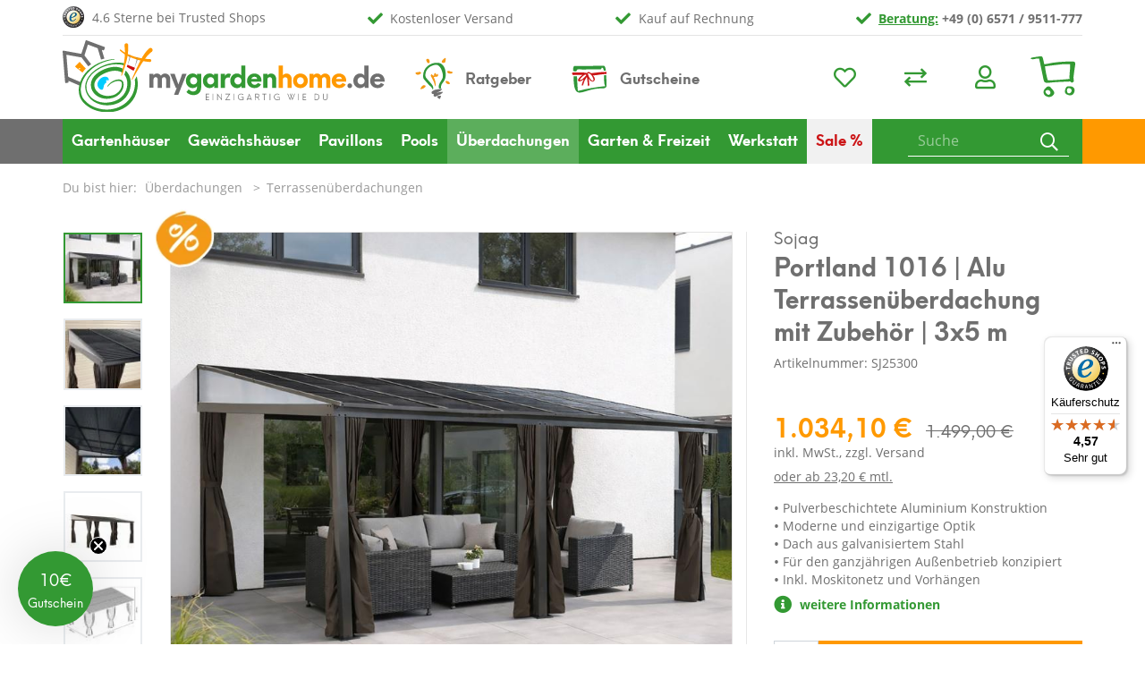

--- FILE ---
content_type: text/html; charset=UTF-8
request_url: https://www.mygardenhome.de/ueberdachungen/terrasse/Sojag-Aluminium-Terrassenueberdachung-Portland-1016-Anthrazit-288x488x240-cm.html
body_size: 27961
content:
<!DOCTYPE html>
<html lang="de" >
    <head>
                <script>
            window.dataLayer = window.dataLayer || [];
            function gtag() {
                dataLayer.push(arguments);
            }
            gtag("consent", "default", {
                ad_storage: "denied",
                analytics_storage: "denied",
                functionality_storage: "denied",
                personalization_storage: "denied",
                security_storage: "granted",
                wait_for_update: 500,
            });
            gtag("set", "ads_data_redaction", true);
        </script>

                <link rel="dns-prefetch" href="//cdn.findologic.com">
        <link rel="preconnect" href="//cdn.findologic.com">
        <link rel="preconnect" href="https://delivery.consentmanager.net">
        <link rel="preconnect" href="https://cdn.consentmanager.net">
        
                        
        <link rel="preload" as="font" href="https://www.mygardenhome.de/out/mgh2020/src/webfonts/mghIcons.woff2" type="font/woff2" crossorigin="anonymous">

        <link rel="preload" as="font" href="https://www.mygardenhome.de/out/mgh2020/src/webfonts/open-sans-v18-latin-regular.woff2" type="font/woff2" crossorigin="anonymous">
        <link rel="preload" as="font" href="https://www.mygardenhome.de/out/mgh2020/src/webfonts/open-sans-v18-latin-700.woff2" type="font/woff2" crossorigin="anonymous">

        <link rel="preload" as="font" href="https://www.mygardenhome.de/out/mgh2020/src/webfonts/neuehanskendrick-regular.woff2" type="font/woff2" crossorigin="anonymous">
        <link rel="preload" as="font" href="https://www.mygardenhome.de/out/mgh2020/src/webfonts/neuehanskendrick-bold.woff2" type="font/woff2" crossorigin="anonymous">

        
                        <meta http-equiv="X-UA-Compatible" content="IE=edge"><meta name="viewport" content="width=device-width, initial-scale=1, maximum-scale=1, user-scalable=no, shrink-to-fit=no"><meta http-equiv="Content-Type" content="text/html; charset=UTF-8"><title>  Sojag Portland 1016 | Alu Terrassenüberdachung mit Zubehör | 3x5 m mygardenhome </title><script>var dataLayer = [
    {
        "page": {
            "type": "product",
            "title": "Sojag Portland 1016 | Alu Terrassen\u00fcberdachung mit Zubeh\u00f6r | 3x5 m",
            "cl": "details"
        },
        "userid": false,
        "sessionid": "jaopgctq6bb0qf25b8i7mir6mi"
    }
] || [];</script><!-- Google Tag Manager --><script >(function (w, d, s, l, i) {w[l] = w[l] || [];w[l].push({'gtm.start': new Date().getTime(), event: 'gtm.js'});var f = d.getElementsByTagName(s)[0], j = d.createElement(s), dl = l != 'dataLayer' ? '&l=' + l : '';j.async = true;j.src = 'https://www.googletagmanager.com/gtm.js?id=' + i + dl;f.parentNode.insertBefore(j, f);})(window, document, 'script', 'dataLayer', 'GTM-5336T64');</script><!-- End Google Tag Manager --><script>if (undefined === window.EnderecoIntegrator) {window.EnderecoIntegrator = {};}if (!window.EnderecoIntegrator.onLoad) {window.EnderecoIntegrator.onLoad = [];}if (!window.EnderecoIntegrator.$globalFilters) {window.EnderecoIntegrator.$globalFilters = {anyActive: [],anyMissing: [],isModalAreaFree: []};}window.EnderecoIntegrator.$globalFilters.isModalAreaFree.push(function(areaFree, reference) {if (!window.EnderecoIntegrator.ready) {return false;} else {return areaFree;}});function enderecoInitAMS(prefix, config, cb, withDelay = false) {const initializeAMS = () => {const EAO = window.EnderecoIntegrator.initAMS(prefix, config);if (cb) {cb(EAO);}};const executeInit = () => {if (!withDelay) {initializeAMS();} else {setTimeout(initializeAMS, 1000);}};if (window.EnderecoIntegrator.initAMS) {executeInit();} else {window.EnderecoIntegrator.onLoad.push(executeInit);}}</script><meta name="description" content="Massive und robuste Aluminium Konstruktion &#10003;Ganzjährig nutzbar &#10003; Moderne und einzigartige Optik + kostenfreie Lieferung &#8594; Jetzt informieren"><meta name="keywords" content="Terrassendach, Terrassenüberdachung, Carport, Autocarport, Überdachung, Gartenüberdachung, Balkondach, Autoüberdachung, Autogarage, Pergola, Sojag, Pavillon"><meta property="og:site_name" content="https://www.mygardenhome.de/"><meta property="og:title" content="  Sojag Portland 1016 | Alu Terrassenüberdachung mit Zubehör | 3x5 m mygardenhome "><meta property="og:description" content="Massive und robuste Aluminium Konstruktion &#10003;Ganzjährig nutzbar &#10003; Moderne und einzigartige Optik + kostenfreie Lieferung &#8594; Jetzt informieren"><meta property="og:type" content="product"><meta property="og:image" content="https://www.mygardenhome.de/out/pictures/generated/product/1/850_758_75/SJ25300_Sojag_Terrassenueberdachung_Portland_10x16_Grau_Lifestyle_KI_4.jpg"><meta property="og:url" content="https://www.mygardenhome.de/ueberdachungen/terrasse/Sojag-Aluminium-Terrassenueberdachung-Portland-1016-Anthrazit-288x488x240-cm.html"><link rel="canonical" href="https://www.mygardenhome.de/ueberdachungen/terrasse/Sojag-Aluminium-Terrassenueberdachung-Portland-1016-Anthrazit-288x488x240-cm.html"><!-- iOS Homescreen Icon (version < 4.2)--><link rel="apple-touch-icon-precomposed" media="screen and (resolution: 163dpi)" href="https://www.mygardenhome.de/out/mgh2020/img/favicons/mgh_favicon_512.png" /><!-- iOS Homescreen Icon --><link rel="apple-touch-icon-precomposed" href="https://www.mygardenhome.de/out/mgh2020/img/favicons/mgh_favicon_512.png" /><!-- iPad Homescreen Icon (version < 4.2) --><link rel="apple-touch-icon-precomposed" media="screen and (resolution: 132dpi)" href="https://www.mygardenhome.de/out/mgh2020/img/favicons/mgh_favicon_512.png" /><!-- iPad Homescreen Icon --><link rel="apple-touch-icon-precomposed" sizes="72x72" href="https://www.mygardenhome.de/out/mgh2020/img/favicons/mgh_favicon_512.png" /><!-- iPhone 4 Homescreen Icon (version < 4.2) --><link rel="apple-touch-icon-precomposed" media="screen and (resolution: 326dpi)" href="https://www.mygardenhome.de/out/mgh2020/img/favicons/mgh_favicon_512.png" /><!-- iPhone 4 Homescreen Icon --><link rel="apple-touch-icon-precomposed" sizes="114x114" href="https://www.mygardenhome.de/out/mgh2020/img/favicons/mgh_favicon_512.png" /><!-- new iPad Homescreen Icon and iOS Version > 4.2 --><link rel="apple-touch-icon-precomposed" sizes="144x144" href="https://www.mygardenhome.de/out/mgh2020/img/favicons/mgh_favicon_512.png" /><!-- Windows 8 --><meta name="msapplication-TileColor" content="#339933"> <!-- Kachel-Farbe --><meta name="theme-color" content="#339933"/><meta name="msapplication-TileImage" content="https://www.mygardenhome.de/out/mgh2020/img/favicons/mgh_favicon_512.png"><!-- Fluid --><link rel="fluid-icon" href="https://www.mygardenhome.de/out/mgh2020/img/favicons/mgh_favicon_512.png" title="  Sojag Portland 1016 | Alu Terrassenüberdachung mit Zubehör | 3x5 m mygardenhome " /><!-- Shortcut Icons --><link rel="shortcut icon" href="https://www.mygardenhome.de/out/mgh2020/img/favicons/mgh_favicon.ico?rand=1" type="image/x-icon" /><link rel="icon" href="https://www.mygardenhome.de/out/mgh2020/img/favicons/mgh_favicon_16.png" sizes="16x16" /><link rel="icon" href="https://www.mygardenhome.de/out/mgh2020/img/favicons/mgh_favicon_32.png" sizes="32x32" /><link rel="icon" href="https://www.mygardenhome.de/out/mgh2020/img/favicons/mgh_favicon_48.png" sizes="48x48" /><link rel="icon" href="https://www.mygardenhome.de/out/mgh2020/img/favicons/mgh_favicon_64.png" sizes="64x64" /><link rel="icon" href="https://www.mygardenhome.de/out/mgh2020/img/favicons/mgh_favicon_128.png" sizes="128x128" />        
<script type="text/javascript">
        (function (f,i,n,d,o,l,O,g,I,c){var V=[];var m=f.createElement("style");if(d){V.push(d)}if(c&&I.location.hash.indexOf("#search:")===0){V.push(c)}if(V.length>0){var Z=V.join(",");m.textContent=Z+"{opacity: 0;transition: opacity "+O+" ease-in-out;}."+o+" {opacity: 1 !important;}";I.flRevealContainers=function(){var a=f.querySelectorAll(Z);for(var T=0;T<a.length;T++){a[T].classList.add(o)}};setTimeout(I.flRevealContainers,l)}var W=g+"/config/"+i+"/main.js?usergrouphash="+n;var p=f.createElement("script");p.type="text/javascript";p.async=true;p.src=g+"/config/loader.min.js";var q=f.getElementsByTagName("script")[0];p.setAttribute("data-fl-main",W);q.parentNode.insertBefore(p,q);q.parentNode.insertBefore(m,p)})
    (document,'CC6741343D494F06EC42547690DC8AE4','','.fl-navigation-result','fl-reveal',3000,'.3s','//cdn.findologic.com',window,'.fl-result');</script><script type="text/javascript">window.emos3 = {stored : [],send : function(p){this.stored.push(p);}};</script><script type="text/javascript" src="https://www.mygardenhome.de/out/oepersonalization/emos.js?1768998364"></script><script type="text/javascript" src="https://www.mygardenhome.de/modules/oe/personalization/out/js/econda-recommendations.js"></script>    


                <link rel="stylesheet" type="text/css" href="https://www.mygardenhome.de/modules/oxiddesign/odconfigurator/out/src/css/od_configurator.css" />
<link rel="stylesheet" type="text/css" href="https://www.mygardenhome.de/modules/oxps/easycredit/out/src/css/oxpseasycredit_style.css" />
<link rel="stylesheet" type="text/css" href="https://www.mygardenhome.de/modules/oxps/easycredit/out/src/css/base/jquery-ui.css" />
<link rel="stylesheet" type="text/css" href="https://www.mygardenhome.de/modules/ifabrik/energylabel/out/src/css/ifabrik_energylabel.css" />
<link rel="stylesheet" type="text/css" href="https://www.mygardenhome.de/modules/CodeCommerce/YoutubeDsgvo/out/src/css/youtube.css" />
<link rel="stylesheet" type="text/css" href="https://www.mygardenhome.de/modules/pc/articlequestions/out/src/css/pcarticlequestions.css" />
<link rel="stylesheet" type="text/css" href="https://www.mygardenhome.de/out/mgh2020/src/css/greenweek.min.css?1768998364" />
<link rel="stylesheet" type="text/css" href="https://www.mygardenhome.de/modules/digidesk/dd_slider/out/src/css/flexslider.min.css" />
<link rel="stylesheet" type="text/css" href="https://www.mygardenhome.de/out/mgh2020/src/css/fonts.min.css?1768998364" />
<link rel="stylesheet" type="text/css" href="https://www.mygardenhome.de/out/mgh2020/src/js/libs/slick/slick.css?1768998364" />
<link rel="stylesheet" type="text/css" href="https://www.mygardenhome.de/out/mgh2020/src/js/libs/slick/slick-theme.css?1768998364" />
<link rel="stylesheet" type="text/css" href="https://www.mygardenhome.de/out/mgh2020/src/css/styles.min.css?1768998364" />
<link rel="stylesheet" type="text/css" href="https://www.mygardenhome.de/out/mgh2020/src/css/od_configurator.min.css?1768998364" />
<link rel="stylesheet" type="text/css" href="https://www.mygardenhome.de/modules/osc/amazonpay/out/src/css/amazonpay.min.css?1768998395" />
<link rel="stylesheet" type="text/css" href="https://www.mygardenhome.de/modules/ddoe/visualcms/out/src/css/photoswipe.min.css" />
<link rel="stylesheet" type="text/css" href="https://www.mygardenhome.de/modules/ddoe/visualcms/out/src/css/style.min.css" />
<link rel="stylesheet" type="text/css" href="https://www.mygardenhome.de/modules/osc/paypal/out/src/css/paypal.min.css" />
<link rel="stylesheet" type="text/css" href="https://www.mygardenhome.de/modules/digidesk/dd_trustedshops_features/out/src/css/frontend.min.css" />
<link rel="stylesheet" type="text/css" href="https://www.mygardenhome.de/modules/digidesk/dd_slider/out/src/css/styles.min.css" />
<link rel="stylesheet" type="text/css" href="https://www.mygardenhome.de/modules/digidesk/dd_slider/out/src/css/wave.min.css" />


            </head>
  <!-- OXID eShop Professional Edition, Version 6, Shopping Cart System (c) OXID eSales AG 2003 - 2026 - https://www.oxid-esales.com -->

    <body class="cl-details">
    

            <!-- Google Tag Manager (noscript) --><noscript><iframe src="https://www.googletagmanager.com/ns.html?id=GTM-5336T64"height="0" width="0" style="display:none;visibility:hidden"></iframe></noscript><!-- End Google Tag Manager (noscript) -->    





    <div class="container-fluid">
        <div class="main-row">
                                
    
            








    <div class="container">
    <header id="header" class="header">
            <div class="header-box">
                <div class="container">

                    <div class="row">
                        <div class="logo-col col-9 col-sm-6 col-lg-4">
                            
                                                                                                                                <a href="https://www.mygardenhome.de/index.php?force_sid=jaopgctq6bb0qf25b8i7mir6mi&amp;" title="" class="logo-link">
                                    <img src="https://www.mygardenhome.de/out/mgh2020/img/mygardenhome.svg" alt="Startseite" style="height:auto;max-height:93px;" class="logo-img img-fluid">
                                </a>
                            
                        </div>
                        <div class="right-col-wrapper col-3 col-sm-6 col-lg-8">

                                                                                <ul class="usps-col d-none d-lg-flex">
                                <li>4.6 Sterne bei Trusted Shops</li>
                                <li>Kostenloser Versand</li>
                                <li>Kauf auf Rechnung</li>
                                <li><b><a onclick="glr('aHR0cHM6Ly93d3cubXlnYXJkZW5ob21lLmRlL2luZGV4LnBocD9mb3JjZV9zaWQ9amFvcGdjdHE2YmIwcWYyNWI4aTdtaXI2bWkmYW1wO2NsPWNvbnRhY3Q=');">Beratung:</a> +49 (0) 6571 / 9511-777</b></li>
                            </ul>
                            <div class="bottom-row-wrapper">
                                <div class="advice-col d-none d-lg-block">
                                    <a class="advice-ratgeber" href="/ratgeber">Ratgeber</a>

                                    <a class="advice-voucher" href="/MGHGUTSCHEIN.html">Gutscheine</a>
                                </div>
                                <div class="menus-col">
                                    
                                        <div class="menu-dropdowns">
                                            
                                                                                                
                                            
                                            
                                                                                                
                                            

                                            
                                                                                                                                                                                                                                                    <div class="btn-group service-menu showLogin">
    <a href="https://www.mygardenhome.de/index.php?force_sid=jaopgctq6bb0qf25b8i7mir6mi&amp;cl=account_noticelist" class="btn d-none d-sm-inline-block" title="Mein Wunschzettel">
        <i class="fa fa-heart"></i>
            </a>
        <a onclick="glr('aHR0cHM6Ly93d3cubXlnYXJkZW5ob21lLmRlL2luZGV4LnBocD9mb3JjZV9zaWQ9amFvcGdjdHE2YmIwcWYyNWI4aTdtaXI2bWkmYW1wO2NsPWNvbXBhcmU=');" class="btn d-none d-sm-inline-block" title="Mein Artikelvergleich">
        <i class="fa fa-exchange"></i>
            </a>
    <button type="button" aria-label="Usercenter" class="btn dropdown-toggle" data-toggle="dropdown" data-href="https://www.mygardenhome.de/index.php?force_sid=jaopgctq6bb0qf25b8i7mir6mi&amp;cl=account" title="Anmelden">
        
            <i class="fa fa-user"></i>
        
    </button>
    <ul class="dropdown-menu dropdown-menu-right login-menu">
        
            <li>
                <div class="row">
                    <div class="col-12 col-sm-5 order-1 order-md-2">
                        <div class="service-menu-box clearfix">
                            <div class="topPopList">
    
        <span class="lead">Konto</span>
        <div class="flyoutBox">
            <ul id="services" class="list-unstyled">
                
                    <li>
                                                <a onclick="glr('aHR0cHM6Ly93d3cubXlnYXJkZW5ob21lLmRlL2luZGV4LnBocD9mb3JjZV9zaWQ9amFvcGdjdHE2YmIwcWYyNWI4aTdtaXI2bWkmYW1wO2NsPWFjY291bnQ=');">Mein Konto</a>
                    </li>
                                                                <li>
                            <a onclick="glr('aHR0cHM6Ly93d3cubXlnYXJkZW5ob21lLmRlL2luZGV4LnBocD9mb3JjZV9zaWQ9amFvcGdjdHE2YmIwcWYyNWI4aTdtaXI2bWkmYW1wO2NsPWNvbXBhcmU=');">Mein Artikelvergleich</a>                         </li>
                                        <li>
                        <a href="https://www.mygardenhome.de/index.php?force_sid=jaopgctq6bb0qf25b8i7mir6mi&amp;cl=account_noticelist"><span>Mein Merkzettel</span></a>
                                            </li>
                                                                            
            </ul>
        </div>
    
</div>                                                    </div>
                    </div>
                                            <div class="col-12 col-sm-7 order-2 order-md-1">
                            <div class="service-menu-box clearfix">
                                    <form class="form" id="login" name="login" action="https://www.mygardenhome.de/index.php?force_sid=jaopgctq6bb0qf25b8i7mir6mi&amp;" method="post">
        <div id="loginBox" class="loginBox" >
            <input type="hidden" name="stoken" value="8F170E5E" /><input type="hidden" name="sid" value="jaopgctq6bb0qf25b8i7mir6mi" />
<input type="hidden" name="lang" value="0" />
            <input type="hidden" name="cnid" value="03192fe821c00988fcfee4535f572a06" />
<input type="hidden" name="listtype" value="list" />
<input type="hidden" name="actcontrol" value="details" />

            <input type="hidden" name="fnc" value="login_noredirect">
            <input type="hidden" name="cl" value="details">
                        <input type="hidden" name="pgNr" value="0">
            <input type="hidden" name="CustomError" value="loginBoxErrors">
                            <input type="hidden" name="anid" value="c21b9d18e933d9be937fc4445206208f">
            
            <span class="lead">Anmelden</span>

            <div class="form-group">
                <input id="loginEmail" type="email" name="lgn_usr" autocomplete="email" value="" class="form-control" placeholder="E-Mail-Adresse" title="E-Mail-Adresse">
            </div>

            <div class="form-group">
                <div class="input-group">
                    <input id="loginPasword" type="password" name="lgn_pwd" autocomplete="current-password" class="form-control" value="" placeholder="Passwort" title="Passwort">
                    <span class="input-group-append">
                        <a class="forgotPasswordOpener btn btn-tertiary" href="https://www.mygardenhome.de/index.php?force_sid=jaopgctq6bb0qf25b8i7mir6mi&amp;cl=forgotpwd" title="Passwort vergessen?">?</a>
                    </span>
                </div>
            </div>

            
            <button type="submit" class="btn btn-primary">Anmelden</button>

                            <a class="btn" id="registerLink" role="button" href="https://www.mygardenhome.de/index.php?force_sid=jaopgctq6bb0qf25b8i7mir6mi&amp;cl=register" title="Registrieren">Registrieren</a>
            
            

        </div>
    </form>
                            </div>
                        </div>
                                    </div>
            </li>
        
    </ul>
</div>
                                            

                                            
                                                                                                                                                                                                                                                    <div class="btn-group minibasket-menu">
    <button type="button" aria-label="Minibasket" class="btn dropdown-toggle" data-toggle="dropdown" data-href="https://www.mygardenhome.de/index.php?force_sid=jaopgctq6bb0qf25b8i7mir6mi&amp;cl=basket">
        
            <img src="https://www.mygardenhome.de/out/mgh2020/img/warenkorb.svg" alt="Warenkorb" class="basket">
                    
    </button>
    <ul class="dropdown-menu dropdown-menu-right">
            

            <li>
                <div class="row">
                    <div class="col-12 ml-auto">
                        <div class="minibasket-menu-box">
                            

            
            <div class="alert alert-info">Der Warenkorb ist leer.</div>
        
    
                        </div>
                    </div>
                </div>
            </li>
        
    <div id="oxpseasycredit-example-minibasket"></div>
        

    </ul>
</div>
                                            
                                        </div>
                                    
                                </div>
                            </div>
                                                </div>
                    </div>
                </div>
            </div>

                                                            
                                    
                                <div class="container header-navigation-wrapper">
                    <div class="header-navigation-bar greenweek">
                        
                            <nav id="mainnav" class="navbar navbar-expand-lg navbar-light" role="navigation">
            <div class="container">
            
                
                    <div class="navbar-header justify-content-start">
                        <button class="navbar-toggler collapsed" type="button" data-toggle="collapse" data-target=".navbar-main-collapse" aria-controls="navbarSupportedContent" aria-expanded="false" aria-label="Toggle navigation">
                            <span class="burger">
                                <span class="burger-box">
                                    <span class="burger-inner"></span>
                                </span>
                            </span>
                            <span class="navbar-toggler-label">
                                Menü
                            </span>
                        </button>
                    </div>
                
                <div class="collapse navbar-collapse navbar-main-collapse" id="navbarSupportedContent">
                    <ul id="main-navigation" class="navbar-nav nav">
                        <li class="d-lg-none advice-col">
                            <span><a class="advice-ratgeber" href="/ratgeber"><b>Ratgeber</b></a></span>
                            <span><a class="advice-voucher" href="/gutschein"><b>Gutscheine</b></a></span>
                        </li>
                                                                                                                                                     
                                    <li class="nav-item dropdown">
                                        <a class="nav-link" href="https://www.mygardenhome.de/gartenhaeuser/?force_sid=jaopgctq6bb0qf25b8i7mir6mi" data-toggle="dropdown">
                                            Gartenhäuser <i class="fa fa-angle-down"></i>                                        </a>

                                                                                    <div class="dropdown-menu">
                                                <ul class="row">
                                                                                                        <li class="d-lg-none">
                                                        <a class="dropdown-link level-two" href="https://www.mygardenhome.de/gartenhaeuser/?force_sid=jaopgctq6bb0qf25b8i7mir6mi">Alle anzeigen <i class="fas fa-angle-right-solid"></i></a>
                                                    </li>
                                                                                                                                                                                                                                                                                                                                            

                                                                <li class="dropdown-item col-12 col-lg-4 col-xl-3">
                                                                                                                                            <a title="" class="dropdown-link level-two" href="https://www.mygardenhome.de/gartenhaeuser/art/?force_sid=jaopgctq6bb0qf25b8i7mir6mi">Gartenhaus nach Art <i class="fas fa-angle-right-solid"></i></a>
                                                                    
                                                                                                                                            <ul>
                                                                                                                                                                                                                                                <li class="dropdown-item col-12 col-lg-4 col-xl-3">
                                                                                        <a class="dropdown-link" href="https://www.mygardenhome.de/gartenhaeuser/art/moderne-gartenhaeuser/?force_sid=jaopgctq6bb0qf25b8i7mir6mi">Gartenhaus modern</a>
                                                                                    </li>
                                                                                                                                                                                                                                                                                                                                <li class="dropdown-item col-12 col-lg-4 col-xl-3">
                                                                                        <a class="dropdown-link" href="https://www.mygardenhome.de/gartenhaeuser/art/kleine-gartenhaeuser/?force_sid=jaopgctq6bb0qf25b8i7mir6mi">Gartenhaus klein</a>
                                                                                    </li>
                                                                                                                                                                                                                                                                                                                                <li class="dropdown-item col-12 col-lg-4 col-xl-3">
                                                                                        <a class="dropdown-link" href="https://www.mygardenhome.de/gartenhaeuser/art/grosse-gartenhaeuser/?force_sid=jaopgctq6bb0qf25b8i7mir6mi">Gartenhaus groß</a>
                                                                                    </li>
                                                                                                                                                                                                                                                                                                                                <li class="dropdown-item col-12 col-lg-4 col-xl-3">
                                                                                        <a class="dropdown-link" href="https://www.mygardenhome.de/gartenhaeuser/art/gartenhaeuser-kinder/?force_sid=jaopgctq6bb0qf25b8i7mir6mi">Gartenhaus für Kinder </a>
                                                                                    </li>
                                                                                                                                                                                                                                    </ul>
                                                                    
                                                                </li>

                                                                                                                                                                                                                                                                                            

                                                                <li class="dropdown-item col-12 col-lg-4 col-xl-3">
                                                                                                                                            <a title="" class="dropdown-link level-two" href="https://www.mygardenhome.de/geraetehaeuser/?force_sid=jaopgctq6bb0qf25b8i7mir6mi">Gerätehaus nach Art <i class="fas fa-angle-right-solid"></i></a>
                                                                    
                                                                                                                                            <ul>
                                                                                                                                                                                                                                                <li class="dropdown-item col-12 col-lg-4 col-xl-3">
                                                                                        <a class="dropdown-link" href="https://www.mygardenhome.de/geraetehaeuser/geraetehaus-mit-boden/?force_sid=jaopgctq6bb0qf25b8i7mir6mi">Gerätehaus mit Boden</a>
                                                                                    </li>
                                                                                                                                                                                                                                                                                                                                <li class="dropdown-item col-12 col-lg-4 col-xl-3">
                                                                                        <a class="dropdown-link" href="https://www.mygardenhome.de/geraetehaeuser/modernes-geraetehaus/?force_sid=jaopgctq6bb0qf25b8i7mir6mi">Modernes Gerätehaus</a>
                                                                                    </li>
                                                                                                                                                                                                                                                                                                                                <li class="dropdown-item col-12 col-lg-4 col-xl-3">
                                                                                        <a class="dropdown-link" href="https://www.mygardenhome.de/geraetehaeuser/anlehngeraetehaus/?force_sid=jaopgctq6bb0qf25b8i7mir6mi">Anlehngerätehaus</a>
                                                                                    </li>
                                                                                                                                                                                                                                                                                                                                <li class="dropdown-item col-12 col-lg-4 col-xl-3">
                                                                                        <a class="dropdown-link" href="https://www.mygardenhome.de/geraetehaeuser/schuppen/?force_sid=jaopgctq6bb0qf25b8i7mir6mi">Geräteschuppen</a>
                                                                                    </li>
                                                                                                                                                                                                                                    </ul>
                                                                    
                                                                </li>

                                                                                                                                                                                                                                                                                            

                                                                <li class="dropdown-item col-12 col-lg-4 col-xl-3">
                                                                                                                                            <span class="dropdown-link">nach Material</span>
                                                                    
                                                                                                                                            <ul>
                                                                                                                                                                                                                                                <li class="dropdown-item col-12 col-lg-4 col-xl-3">
                                                                                        <a class="dropdown-link" href="https://www.mygardenhome.de/gartenhaeuser/material/holz/?force_sid=jaopgctq6bb0qf25b8i7mir6mi">Gartenhäuser aus Holz</a>
                                                                                    </li>
                                                                                                                                                                                                                                                                                                                                <li class="dropdown-item col-12 col-lg-4 col-xl-3">
                                                                                        <a class="dropdown-link" href="https://www.mygardenhome.de/gartenhaeuser/material/kunststoff/?force_sid=jaopgctq6bb0qf25b8i7mir6mi">Gartenhäuser aus Kunststoff</a>
                                                                                    </li>
                                                                                                                                                                                                                                                                                                                                <li class="dropdown-item col-12 col-lg-4 col-xl-3">
                                                                                        <a class="dropdown-link" href="https://www.mygardenhome.de/geraetehaeuser/metall/?force_sid=jaopgctq6bb0qf25b8i7mir6mi">Gerätehäuser aus Metall</a>
                                                                                    </li>
                                                                                                                                                                                                                                                                                                                                <li class="dropdown-item col-12 col-lg-4 col-xl-3">
                                                                                        <a class="dropdown-link" href="https://www.mygardenhome.de/geraetehaeuser/kunststoff/?force_sid=jaopgctq6bb0qf25b8i7mir6mi">Gerätehäuser aus Kunststoff</a>
                                                                                    </li>
                                                                                                                                                                                                                                                                                                                                <li class="dropdown-item col-12 col-lg-4 col-xl-3">
                                                                                        <a class="dropdown-link" href="https://www.mygardenhome.de/geraetehaeuser/blechschuppen/?force_sid=jaopgctq6bb0qf25b8i7mir6mi">Blechschuppen</a>
                                                                                    </li>
                                                                                                                                                                                                                                                                                                                                <li class="dropdown-item col-12 col-lg-4 col-xl-3">
                                                                                        <a class="dropdown-link" href="https://www.mygardenhome.de/geraetehaeuser/folie/?force_sid=jaopgctq6bb0qf25b8i7mir6mi">Foliengerätehäuser </a>
                                                                                    </li>
                                                                                                                                                                                                                                    </ul>
                                                                    
                                                                </li>

                                                                                                                                                                                                                                                                                            

                                                                <li class="dropdown-item col-12 col-lg-4 col-xl-3">
                                                                                                                                            <span class="dropdown-link">Beliebte Größen </span>
                                                                    
                                                                                                                                            <ul>
                                                                                                                                                                                                                                                <li class="dropdown-item col-12 col-lg-4 col-xl-3">
                                                                                        <a class="dropdown-link" href="https://www.mygardenhome.de/gartenhaeuser/beliebte-groessen/2x2-m/?force_sid=jaopgctq6bb0qf25b8i7mir6mi">2x2 m</a>
                                                                                    </li>
                                                                                                                                                                                                                                                                                                                                <li class="dropdown-item col-12 col-lg-4 col-xl-3">
                                                                                        <a class="dropdown-link" href="https://www.mygardenhome.de/gartenhaeuser/beliebte-groessen/2x3-m/?force_sid=jaopgctq6bb0qf25b8i7mir6mi">2x3 m</a>
                                                                                    </li>
                                                                                                                                                                                                                                                                                                                                <li class="dropdown-item col-12 col-lg-4 col-xl-3">
                                                                                        <a class="dropdown-link" href="https://www.mygardenhome.de/gartenhaeuser/beliebte-groessen/2-5x3-m/?force_sid=jaopgctq6bb0qf25b8i7mir6mi">2,5x3 m</a>
                                                                                    </li>
                                                                                                                                                                                                                                                                                                                                <li class="dropdown-item col-12 col-lg-4 col-xl-3">
                                                                                        <a class="dropdown-link" href="https://www.mygardenhome.de/gartenhaeuser/beliebte-groessen/3x3-m/?force_sid=jaopgctq6bb0qf25b8i7mir6mi">3x3 m</a>
                                                                                    </li>
                                                                                                                                                                                                                                                                                                                                <li class="dropdown-item col-12 col-lg-4 col-xl-3">
                                                                                        <a class="dropdown-link" href="https://www.mygardenhome.de/gartenhaeuser/beliebte-groessen/3x4-m/?force_sid=jaopgctq6bb0qf25b8i7mir6mi">3x4 m</a>
                                                                                    </li>
                                                                                                                                                                                                                                                                                                                                <li class="dropdown-item col-12 col-lg-4 col-xl-3">
                                                                                        <a class="dropdown-link" href="https://www.mygardenhome.de/gartenhaeuser/beliebte-groessen/4-m/?force_sid=jaopgctq6bb0qf25b8i7mir6mi">&gt;4 m</a>
                                                                                    </li>
                                                                                                                                                                                                                                    </ul>
                                                                    
                                                                </li>

                                                                                                                                                                                                                                                                                            

                                                                <li class="dropdown-item col-12 col-lg-4 col-xl-3">
                                                                                                                                            <span class="dropdown-link">Dachform</span>
                                                                    
                                                                                                                                            <ul>
                                                                                                                                                                                                                                                <li class="dropdown-item col-12 col-lg-4 col-xl-3">
                                                                                        <a class="dropdown-link" href="https://www.mygardenhome.de/gartenhaeuser/dachform/pultdach/?force_sid=jaopgctq6bb0qf25b8i7mir6mi">Pultdach</a>
                                                                                    </li>
                                                                                                                                                                                                                                                                                                                                <li class="dropdown-item col-12 col-lg-4 col-xl-3">
                                                                                        <a class="dropdown-link" href="https://www.mygardenhome.de/gartenhaeuser/dachform/satteldach/?force_sid=jaopgctq6bb0qf25b8i7mir6mi">Satteldach</a>
                                                                                    </li>
                                                                                                                                                                                                                                    </ul>
                                                                    
                                                                </li>

                                                                                                                                                                                                                                                                                            

                                                                <li class="dropdown-item col-12 col-lg-4 col-xl-3">
                                                                                                                                            <a title="" class="dropdown-link level-two" href="https://www.mygardenhome.de/geraetehaeuser/zubehoer/?force_sid=jaopgctq6bb0qf25b8i7mir6mi">Gartenhaus Zubehör <i class="fas fa-angle-right-solid"></i></a>
                                                                    
                                                                    
                                                                </li>

                                                                                                            
                                                                                                                                                                <li class="dropdown-item col-12 text-center"><a class="btn btn-primary d-none d-lg-inline-block" href="https://www.mygardenhome.de/gartenhaeuser/?force_sid=jaopgctq6bb0qf25b8i7mir6mi"><i class="fas fa-th"></i>Zeige alles zum Thema Gartenhäuser</a></li>
                                                                                                    </ul>
                                            </div>
                                                                            </li>
                                                                                                                                
                                    <li class="nav-item dropdown">
                                        <a class="nav-link" href="https://www.mygardenhome.de/gewaechshaeuser/?force_sid=jaopgctq6bb0qf25b8i7mir6mi" data-toggle="dropdown">
                                            Gewächshäuser <i class="fa fa-angle-down"></i>                                        </a>

                                                                                    <div class="dropdown-menu">
                                                <ul class="row">
                                                                                                        <li class="d-lg-none">
                                                        <a class="dropdown-link level-two" href="https://www.mygardenhome.de/gewaechshaeuser/?force_sid=jaopgctq6bb0qf25b8i7mir6mi">Alle anzeigen <i class="fas fa-angle-right-solid"></i></a>
                                                    </li>
                                                                                                                                                                                                                                                                                                                                            

                                                                <li class="dropdown-item col-12 col-lg-4 col-xl-3">
                                                                                                                                            <span class="dropdown-link">Art</span>
                                                                    
                                                                                                                                            <ul>
                                                                                                                                                                                                                                                <li class="dropdown-item col-12 col-lg-4 col-xl-3">
                                                                                        <a class="dropdown-link" href="https://www.mygardenhome.de/gewaechshaeuser/art/gewaechshaeus-klein/?force_sid=jaopgctq6bb0qf25b8i7mir6mi">Kleine Gewächshäuser</a>
                                                                                    </li>
                                                                                                                                                                                                                                                                                                                                <li class="dropdown-item col-12 col-lg-4 col-xl-3">
                                                                                        <a class="dropdown-link" href="https://www.mygardenhome.de/gewaechshaeuser/weitere-kategorien/balkon-gewaechshaus/?force_sid=jaopgctq6bb0qf25b8i7mir6mi">Balkon Gewächshäuser</a>
                                                                                    </li>
                                                                                                                                                                                                                                                                                                                                <li class="dropdown-item col-12 col-lg-4 col-xl-3">
                                                                                        <a class="dropdown-link" href="https://www.mygardenhome.de/gewaechshaeuser/art/gewaechshaeus-gross/?force_sid=jaopgctq6bb0qf25b8i7mir6mi">Große Gewächshäuser</a>
                                                                                    </li>
                                                                                                                                                                                                                                                                                                                                <li class="dropdown-item col-12 col-lg-4 col-xl-3">
                                                                                        <a class="dropdown-link" href="https://www.mygardenhome.de/gewaechshaeuser/art/mit-fundament/?force_sid=jaopgctq6bb0qf25b8i7mir6mi">Gewächshäuser mit Fundament</a>
                                                                                    </li>
                                                                                                                                                                                                                                                                                                                                <li class="dropdown-item col-12 col-lg-4 col-xl-3">
                                                                                        <a class="dropdown-link" href="https://www.mygardenhome.de/gewaechshaeuser/art/orangerie-gewaechshaus/?force_sid=jaopgctq6bb0qf25b8i7mir6mi">Orangerie Gewächshaus</a>
                                                                                    </li>
                                                                                                                                                                                                                                                                                                                                <li class="dropdown-item col-12 col-lg-4 col-xl-3">
                                                                                        <a class="dropdown-link" href="https://www.mygardenhome.de/gewaechshaeuser/art/tomatenhaus/?force_sid=jaopgctq6bb0qf25b8i7mir6mi">Tomatenhaus</a>
                                                                                    </li>
                                                                                                                                                                                                                                                                                                                                <li class="dropdown-item col-12 col-lg-4 col-xl-3">
                                                                                        <a class="dropdown-link" href="https://www.mygardenhome.de/gewaechshaeuser/art/anlehnvariante/?force_sid=jaopgctq6bb0qf25b8i7mir6mi">Anlehngewächshäuser</a>
                                                                                    </li>
                                                                                                                                                                                                                                    </ul>
                                                                    
                                                                </li>

                                                                                                                                                                                                                                                                                            

                                                                <li class="dropdown-item col-12 col-lg-4 col-xl-3">
                                                                                                                                            <span class="dropdown-link">Material</span>
                                                                    
                                                                                                                                            <ul>
                                                                                                                                                                                                                                                <li class="dropdown-item col-12 col-lg-4 col-xl-3">
                                                                                        <a class="dropdown-link" href="https://www.mygardenhome.de/gewaechshaeuser/material/kunststoff/?force_sid=jaopgctq6bb0qf25b8i7mir6mi">Kunststoff Gewächshäuser</a>
                                                                                    </li>
                                                                                                                                                                                                                                                                                                                                <li class="dropdown-item col-12 col-lg-4 col-xl-3">
                                                                                        <a class="dropdown-link" href="https://www.mygardenhome.de/gewaechshaeuser/material/folie/?force_sid=jaopgctq6bb0qf25b8i7mir6mi">Foliengewächshäuser</a>
                                                                                    </li>
                                                                                                                                                                                                                                                                                                                                <li class="dropdown-item col-12 col-lg-4 col-xl-3">
                                                                                        <a class="dropdown-link" href="https://www.mygardenhome.de/gewaechshaeuser/material/aluminium/?force_sid=jaopgctq6bb0qf25b8i7mir6mi">Aluminium Gewächshäuser</a>
                                                                                    </li>
                                                                                                                                                                                                                                                                                                                                <li class="dropdown-item col-12 col-lg-4 col-xl-3">
                                                                                        <a class="dropdown-link" href="https://www.mygardenhome.de/gewaechshaeuser/material/glas/?force_sid=jaopgctq6bb0qf25b8i7mir6mi">Glas Gewächshäuser</a>
                                                                                    </li>
                                                                                                                                                                                                                                                                                                                                <li class="dropdown-item col-12 col-lg-4 col-xl-3">
                                                                                        <a class="dropdown-link" href="https://www.mygardenhome.de/gewaechshaeuser/material/gewaechshaus-aus-holz/?force_sid=jaopgctq6bb0qf25b8i7mir6mi">Gewächshaus aus Holz</a>
                                                                                    </li>
                                                                                                                                                                                                                                    </ul>
                                                                    
                                                                </li>

                                                                                                                                                                                                                                                                                            

                                                                <li class="dropdown-item col-12 col-lg-4 col-xl-3">
                                                                                                                                            <a title="" class="dropdown-link level-two" href="https://www.mygardenhome.de/hochbeete/?force_sid=jaopgctq6bb0qf25b8i7mir6mi">Hochbeete <i class="fas fa-angle-right-solid"></i></a>
                                                                    
                                                                                                                                            <ul>
                                                                                                                                                                                                                                                                                                                                                                                                            <li class="dropdown-item col-12 col-lg-4 col-xl-3">
                                                                                        <a class="dropdown-link" href="https://www.mygardenhome.de/hochbeete/Hochbeete-aus-Holz/?force_sid=jaopgctq6bb0qf25b8i7mir6mi">Hochbeete aus Holz</a>
                                                                                    </li>
                                                                                                                                                                                                                                                                                                                                <li class="dropdown-item col-12 col-lg-4 col-xl-3">
                                                                                        <a class="dropdown-link" href="https://www.mygardenhome.de/hochbeete/Hochbeete-aus-Metall/?force_sid=jaopgctq6bb0qf25b8i7mir6mi">Hochbeete aus Metall</a>
                                                                                    </li>
                                                                                                                                                                                                                                                                                                                                <li class="dropdown-item col-12 col-lg-4 col-xl-3">
                                                                                        <a class="dropdown-link" href="https://www.mygardenhome.de/hochbeete/Balkon-Hochbeet/?force_sid=jaopgctq6bb0qf25b8i7mir6mi">Balkon Hochbeet</a>
                                                                                    </li>
                                                                                                                                                                                                                                                                                                                                <li class="dropdown-item col-12 col-lg-4 col-xl-3">
                                                                                        <a class="dropdown-link" href="https://www.mygardenhome.de/hochbeete/hochbeet-mit-fruehbeetaufsatz/?force_sid=jaopgctq6bb0qf25b8i7mir6mi">Hochbeet mit Frühbeetaufsatz</a>
                                                                                    </li>
                                                                                                                                                                                                                                                                                                                                                                                                                                                                                            <li class="dropdown-item col-12 col-lg-4 col-xl-3">
                                                                                        <a class="dropdown-link" href="https://www.mygardenhome.de/hochbeete/hochbeet-zubehoer/?force_sid=jaopgctq6bb0qf25b8i7mir6mi">Hochbeet Zubehör</a>
                                                                                    </li>
                                                                                                                                                                                                                                                                                                                                                                                                </ul>
                                                                    
                                                                </li>

                                                                                                                                                                                                                                                                                            

                                                                <li class="dropdown-item col-12 col-lg-4 col-xl-3">
                                                                                                                                            <a title="" class="dropdown-link level-two" href="https://www.mygardenhome.de/gewaechshaeuser/weitere-kategorien/?force_sid=jaopgctq6bb0qf25b8i7mir6mi">Gewächshaus Zubehör <i class="fas fa-angle-right-solid"></i></a>
                                                                    
                                                                                                                                            <ul>
                                                                                                                                                                                                                                                <li class="dropdown-item col-12 col-lg-4 col-xl-3">
                                                                                        <a class="dropdown-link" href="https://www.mygardenhome.de/gewaechshaeuser/weitere-kategorien/belueftung/?force_sid=jaopgctq6bb0qf25b8i7mir6mi">Belüftung</a>
                                                                                    </li>
                                                                                                                                                                                                                                                                                                                                <li class="dropdown-item col-12 col-lg-4 col-xl-3">
                                                                                        <a class="dropdown-link" href="https://www.mygardenhome.de/gewaechshaeuser/weitere-kategorien/pflanztische/?force_sid=jaopgctq6bb0qf25b8i7mir6mi">Pflanztische</a>
                                                                                    </li>
                                                                                                                                                                                                                                                                                                                                <li class="dropdown-item col-12 col-lg-4 col-xl-3">
                                                                                        <a class="dropdown-link" href="https://www.mygardenhome.de/gewaechshaeuser/weitere-kategorien/ueberwinterung/?force_sid=jaopgctq6bb0qf25b8i7mir6mi">Überwinterung</a>
                                                                                    </li>
                                                                                                                                                                                                                                                                                                                                <li class="dropdown-item col-12 col-lg-4 col-xl-3">
                                                                                        <a class="dropdown-link" href="https://www.mygardenhome.de/gewaechshaeuser/weitere-kategorien/gewaechshausregal/?force_sid=jaopgctq6bb0qf25b8i7mir6mi">Gewächshausregal</a>
                                                                                    </li>
                                                                                                                                                                                                                                                                                                                                <li class="dropdown-item col-12 col-lg-4 col-xl-3">
                                                                                        <a class="dropdown-link" href="https://www.mygardenhome.de/gewaechshaeuser/weitere-kategorien/zubehoer/?force_sid=jaopgctq6bb0qf25b8i7mir6mi">weiteres Zubehör</a>
                                                                                    </li>
                                                                                                                                                                                                                                    </ul>
                                                                    
                                                                </li>

                                                                                                            
                                                                                                                                                                <li class="dropdown-item col-12 text-center"><a class="btn btn-primary d-none d-lg-inline-block" href="https://www.mygardenhome.de/gewaechshaeuser/?force_sid=jaopgctq6bb0qf25b8i7mir6mi"><i class="fas fa-th"></i>Zeige alles zum Thema Gewächshäuser</a></li>
                                                                                                    </ul>
                                            </div>
                                                                            </li>
                                                                                                                                
                                    <li class="nav-item dropdown">
                                        <a class="nav-link" href="https://www.mygardenhome.de/pavillons/?force_sid=jaopgctq6bb0qf25b8i7mir6mi" data-toggle="dropdown">
                                            Pavillons <i class="fa fa-angle-down"></i>                                        </a>

                                                                                    <div class="dropdown-menu">
                                                <ul class="row">
                                                                                                        <li class="d-lg-none">
                                                        <a class="dropdown-link level-two" href="https://www.mygardenhome.de/pavillons/?force_sid=jaopgctq6bb0qf25b8i7mir6mi">Alle anzeigen <i class="fas fa-angle-right-solid"></i></a>
                                                    </li>
                                                                                                                                                                                                                                                                                                                                            

                                                                <li class="dropdown-item col-12 col-lg-4 col-xl-3">
                                                                                                                                            <span class="dropdown-link">Art</span>
                                                                    
                                                                                                                                            <ul>
                                                                                                                                                                                                                                                <li class="dropdown-item col-12 col-lg-4 col-xl-3">
                                                                                        <a class="dropdown-link" href="https://www.mygardenhome.de/pavillons/art/anbau/?force_sid=jaopgctq6bb0qf25b8i7mir6mi">Anbaupavillons</a>
                                                                                    </li>
                                                                                                                                                                                                                                                                                                                                <li class="dropdown-item col-12 col-lg-4 col-xl-3">
                                                                                        <a class="dropdown-link" href="https://www.mygardenhome.de/pavillons/art/gartenpavillons/?force_sid=jaopgctq6bb0qf25b8i7mir6mi">Gartenpavillons</a>
                                                                                    </li>
                                                                                                                                                                                                                                                                                                                                <li class="dropdown-item col-12 col-lg-4 col-xl-3">
                                                                                        <a class="dropdown-link" href="https://www.mygardenhome.de/pavillons/art/grillpavillons/?force_sid=jaopgctq6bb0qf25b8i7mir6mi">Grillpavillons</a>
                                                                                    </li>
                                                                                                                                                                                                                                                                                                                                <li class="dropdown-item col-12 col-lg-4 col-xl-3">
                                                                                        <a class="dropdown-link" href="https://www.mygardenhome.de/pavillons/art/faltpavillons/?force_sid=jaopgctq6bb0qf25b8i7mir6mi">Faltpavillons</a>
                                                                                    </li>
                                                                                                                                                                                                                                                                                                                                <li class="dropdown-item col-12 col-lg-4 col-xl-3">
                                                                                        <a class="dropdown-link" href="https://www.mygardenhome.de/pavillons/art/pergola/?force_sid=jaopgctq6bb0qf25b8i7mir6mi">Pergola</a>
                                                                                    </li>
                                                                                                                                                                                                                                                                                                                                <li class="dropdown-item col-12 col-lg-4 col-xl-3">
                                                                                        <a class="dropdown-link" href="https://www.mygardenhome.de/pavillons/art/holzoptik/?force_sid=jaopgctq6bb0qf25b8i7mir6mi">Pavillons in Holzoptik</a>
                                                                                    </li>
                                                                                                                                                                                                                                                                                                                                                                                                </ul>
                                                                    
                                                                </li>

                                                                                                                                                                                                                                                                                            

                                                                <li class="dropdown-item col-12 col-lg-4 col-xl-3">
                                                                                                                                            <span class="dropdown-link">Material</span>
                                                                    
                                                                                                                                            <ul>
                                                                                                                                                                                                                                                <li class="dropdown-item col-12 col-lg-4 col-xl-3">
                                                                                        <a class="dropdown-link" href="https://www.mygardenhome.de/pavillons/material/holz/?force_sid=jaopgctq6bb0qf25b8i7mir6mi">Pavillons aus Holz</a>
                                                                                    </li>
                                                                                                                                                                                                                                                                                                                                <li class="dropdown-item col-12 col-lg-4 col-xl-3">
                                                                                        <a class="dropdown-link" href="https://www.mygardenhome.de/pavillons/material/metall/?force_sid=jaopgctq6bb0qf25b8i7mir6mi">Pavillons aus Metall</a>
                                                                                    </li>
                                                                                                                                                                                                                                                                                                                                <li class="dropdown-item col-12 col-lg-4 col-xl-3">
                                                                                        <a class="dropdown-link" href="https://www.mygardenhome.de/pavillons/material/aluminium/?force_sid=jaopgctq6bb0qf25b8i7mir6mi">Pavillons aus Aluminium</a>
                                                                                    </li>
                                                                                                                                                                                                                                                                                                                                <li class="dropdown-item col-12 col-lg-4 col-xl-3">
                                                                                        <a class="dropdown-link" href="https://www.mygardenhome.de/pavillons/material/stahl/?force_sid=jaopgctq6bb0qf25b8i7mir6mi">Pavillons aus Stahl</a>
                                                                                    </li>
                                                                                                                                                                                                                                    </ul>
                                                                    
                                                                </li>

                                                                                                                                                                                                                                                                                            

                                                                <li class="dropdown-item col-12 col-lg-4 col-xl-3">
                                                                                                                                            <span class="dropdown-link">beliebte Größen</span>
                                                                    
                                                                                                                                            <ul>
                                                                                                                                                                                                                                                <li class="dropdown-item col-12 col-lg-4 col-xl-3">
                                                                                        <a class="dropdown-link" href="https://www.mygardenhome.de/pavillons/beliebte-groessen/3x3-m/?force_sid=jaopgctq6bb0qf25b8i7mir6mi">3x3 m</a>
                                                                                    </li>
                                                                                                                                                                                                                                                                                                                                <li class="dropdown-item col-12 col-lg-4 col-xl-3">
                                                                                        <a class="dropdown-link" href="https://www.mygardenhome.de/pavillons/beliebte-groessen/3-5x3-5-m/?force_sid=jaopgctq6bb0qf25b8i7mir6mi">3,5x3,5 m</a>
                                                                                    </li>
                                                                                                                                                                                                                                                                                                                                <li class="dropdown-item col-12 col-lg-4 col-xl-3">
                                                                                        <a class="dropdown-link" href="https://www.mygardenhome.de/pavillons/beliebte-groessen/3x4-m/?force_sid=jaopgctq6bb0qf25b8i7mir6mi">Pavillon 3x4 m</a>
                                                                                    </li>
                                                                                                                                                                                                                                                                                                                                <li class="dropdown-item col-12 col-lg-4 col-xl-3">
                                                                                        <a class="dropdown-link" href="https://www.mygardenhome.de/pavillons/beliebte-groessen/3x6-m/?force_sid=jaopgctq6bb0qf25b8i7mir6mi">Pavillon 3x6 m</a>
                                                                                    </li>
                                                                                                                                                                                                                                                                                                                                <li class="dropdown-item col-12 col-lg-4 col-xl-3">
                                                                                        <a class="dropdown-link" href="https://www.mygardenhome.de/pavillons/beliebte-groessen/4x4-m/?force_sid=jaopgctq6bb0qf25b8i7mir6mi">4x4 m</a>
                                                                                    </li>
                                                                                                                                                                                                                                                                                                                                <li class="dropdown-item col-12 col-lg-4 col-xl-3">
                                                                                        <a class="dropdown-link" href="https://www.mygardenhome.de/pavillons/beliebte-groessen/4-m/?force_sid=jaopgctq6bb0qf25b8i7mir6mi">&gt;4 m</a>
                                                                                    </li>
                                                                                                                                                                                                                                    </ul>
                                                                    
                                                                </li>

                                                                                                                                                                                                                                                                                            

                                                                <li class="dropdown-item col-12 col-lg-4 col-xl-3">
                                                                                                                                            <a title="" class="dropdown-link level-two" href="https://www.mygardenhome.de/pavillons/pavillon-dachformen/?force_sid=jaopgctq6bb0qf25b8i7mir6mi">Pavillon Dachformen <i class="fas fa-angle-right-solid"></i></a>
                                                                    
                                                                                                                                            <ul>
                                                                                                                                                                                                                                                <li class="dropdown-item col-12 col-lg-4 col-xl-3">
                                                                                        <a class="dropdown-link" href="https://www.mygardenhome.de/pavillons/pavillon-dachformen/pergola-mit-lamellendach/?force_sid=jaopgctq6bb0qf25b8i7mir6mi">Pergola mit Lamellendach</a>
                                                                                    </li>
                                                                                                                                                                                                                                                                                                                                <li class="dropdown-item col-12 col-lg-4 col-xl-3">
                                                                                        <a class="dropdown-link" href="https://www.mygardenhome.de/pavillons/pavillon-dachformen/flachdach-pavillon/?force_sid=jaopgctq6bb0qf25b8i7mir6mi">Flachdach Pavillon</a>
                                                                                    </li>
                                                                                                                                                                                                                                                                                                                                <li class="dropdown-item col-12 col-lg-4 col-xl-3">
                                                                                        <a class="dropdown-link" href="https://www.mygardenhome.de/pavillons/pavillon-dachformen/pavillon-mit-stahldach/?force_sid=jaopgctq6bb0qf25b8i7mir6mi">Pavillon mit Stahldach</a>
                                                                                    </li>
                                                                                                                                                                                                                                    </ul>
                                                                    
                                                                </li>

                                                                                                                                                                                                                                                                                            

                                                                <li class="dropdown-item col-12 col-lg-4 col-xl-3">
                                                                                                                                            <a title="" class="dropdown-link level-two" href="https://www.mygardenhome.de/pavillons/pavillon-zubehoer/?force_sid=jaopgctq6bb0qf25b8i7mir6mi">Pavillon Zubehör <i class="fas fa-angle-right-solid"></i></a>
                                                                    
                                                                                                                                            <ul>
                                                                                                                                                                                                                                                <li class="dropdown-item col-12 col-lg-4 col-xl-3">
                                                                                        <a class="dropdown-link" href="https://www.mygardenhome.de/pavillons/pavillon-zubehoer/pavillon-vorhang/?force_sid=jaopgctq6bb0qf25b8i7mir6mi">Pavillon Vorhang</a>
                                                                                    </li>
                                                                                                                                                                                                                                                                                                                                <li class="dropdown-item col-12 col-lg-4 col-xl-3">
                                                                                        <a class="dropdown-link" href="https://www.mygardenhome.de/pavillons/pavillon-zubehoer/pavillon-seitenteile/?force_sid=jaopgctq6bb0qf25b8i7mir6mi">Pavillon Seitenteile</a>
                                                                                    </li>
                                                                                                                                                                                                                                                                                                                                <li class="dropdown-item col-12 col-lg-4 col-xl-3">
                                                                                        <a class="dropdown-link" href="https://www.mygardenhome.de/pavillons/pavillon-zubehoer/moskitonetz-fuer-pavillon/?force_sid=jaopgctq6bb0qf25b8i7mir6mi">Moskitonetz für Pavillon</a>
                                                                                    </li>
                                                                                                                                                                                                                                                                                                                                <li class="dropdown-item col-12 col-lg-4 col-xl-3">
                                                                                        <a class="dropdown-link" href="https://www.mygardenhome.de/pavillons/pavillon-zubehoer/winterabdeckung-fuer-pavillon/?force_sid=jaopgctq6bb0qf25b8i7mir6mi">Winterabdeckung für Pavillon </a>
                                                                                    </li>
                                                                                                                                                                                                                                                                                                                                <li class="dropdown-item col-12 col-lg-4 col-xl-3">
                                                                                        <a class="dropdown-link" href="https://www.mygardenhome.de/pavillons/pavillon-zubehoer/weiteres-pavillon-zubehoer/?force_sid=jaopgctq6bb0qf25b8i7mir6mi">weiteres Pavillon Zubehör</a>
                                                                                    </li>
                                                                                                                                                                                                                                    </ul>
                                                                    
                                                                </li>

                                                                                                            
                                                                                                                                                                <li class="dropdown-item col-12 text-center"><a class="btn btn-primary d-none d-lg-inline-block" href="https://www.mygardenhome.de/pavillons/?force_sid=jaopgctq6bb0qf25b8i7mir6mi"><i class="fas fa-th"></i>Zeige alles zum Thema Pavillons</a></li>
                                                                                                    </ul>
                                            </div>
                                                                            </li>
                                                                                                                                
                                    <li class="nav-item dropdown">
                                        <a class="nav-link" href="https://www.mygardenhome.de/pools/?force_sid=jaopgctq6bb0qf25b8i7mir6mi" data-toggle="dropdown">
                                            Pools <i class="fa fa-angle-down"></i>                                        </a>

                                                                                    <div class="dropdown-menu">
                                                <ul class="row">
                                                                                                        <li class="d-lg-none">
                                                        <a class="dropdown-link level-two" href="https://www.mygardenhome.de/pools/?force_sid=jaopgctq6bb0qf25b8i7mir6mi">Alle anzeigen <i class="fas fa-angle-right-solid"></i></a>
                                                    </li>
                                                                                                                                                                                                                                                                                                                                            

                                                                <li class="dropdown-item col-12 col-lg-4 col-xl-3">
                                                                                                                                            <span class="dropdown-link">Art</span>
                                                                    
                                                                                                                                            <ul>
                                                                                                                                                                                                                                                <li class="dropdown-item col-12 col-lg-4 col-xl-3">
                                                                                        <a class="dropdown-link" href="https://www.mygardenhome.de/pools/art/aufblasbar/?force_sid=jaopgctq6bb0qf25b8i7mir6mi">Aufblasbare Pools</a>
                                                                                    </li>
                                                                                                                                                                                                                                                                                                                                <li class="dropdown-item col-12 col-lg-4 col-xl-3">
                                                                                        <a class="dropdown-link" href="https://www.mygardenhome.de/pools/art/aufstellpools/?force_sid=jaopgctq6bb0qf25b8i7mir6mi">Aufstellpools</a>
                                                                                    </li>
                                                                                                                                                                                                                                                                                                                                <li class="dropdown-item col-12 col-lg-4 col-xl-3">
                                                                                        <a class="dropdown-link" href="https://www.mygardenhome.de/pools/art/einbau/?force_sid=jaopgctq6bb0qf25b8i7mir6mi">Einbau Pools</a>
                                                                                    </li>
                                                                                                                                                                                                                                                                                                                                <li class="dropdown-item col-12 col-lg-4 col-xl-3">
                                                                                        <a class="dropdown-link" href="https://www.mygardenhome.de/pools/weitere-kategorien/komplettset/?force_sid=jaopgctq6bb0qf25b8i7mir6mi">Pool Komplettset</a>
                                                                                    </li>
                                                                                                                                                                                                                                                                                                                                <li class="dropdown-item col-12 col-lg-4 col-xl-3">
                                                                                        <a class="dropdown-link" href="https://www.mygardenhome.de/pools/art/mit-dach/?force_sid=jaopgctq6bb0qf25b8i7mir6mi">Pools mit Dach</a>
                                                                                    </li>
                                                                                                                                                                                                                                                                                                                                <li class="dropdown-item col-12 col-lg-4 col-xl-3">
                                                                                        <a class="dropdown-link" href="https://www.mygardenhome.de/pools/art/schwimmbecken/?force_sid=jaopgctq6bb0qf25b8i7mir6mi">Schwimmbecken</a>
                                                                                    </li>
                                                                                                                                                                                                                                                                                                                                                                                                </ul>
                                                                    
                                                                </li>

                                                                                                                                                                                                                                                                                            

                                                                <li class="dropdown-item col-12 col-lg-4 col-xl-3">
                                                                                                                                            <span class="dropdown-link">Material</span>
                                                                    
                                                                                                                                            <ul>
                                                                                                                                                                                                                                                <li class="dropdown-item col-12 col-lg-4 col-xl-3">
                                                                                        <a class="dropdown-link" href="https://www.mygardenhome.de/pools/material/holz/?force_sid=jaopgctq6bb0qf25b8i7mir6mi">Pools aus Holz</a>
                                                                                    </li>
                                                                                                                                                                                                                                                                                                                                <li class="dropdown-item col-12 col-lg-4 col-xl-3">
                                                                                        <a class="dropdown-link" href="https://www.mygardenhome.de/pools/material/kunststoff/?force_sid=jaopgctq6bb0qf25b8i7mir6mi">Pools aus Kunststoff</a>
                                                                                    </li>
                                                                                                                                                                                                                                                                                                                                <li class="dropdown-item col-12 col-lg-4 col-xl-3">
                                                                                        <a class="dropdown-link" href="https://www.mygardenhome.de/pools/material/stahl/?force_sid=jaopgctq6bb0qf25b8i7mir6mi">Pools aus Stahl</a>
                                                                                    </li>
                                                                                                                                                                                                                                    </ul>
                                                                    
                                                                </li>

                                                                                                                                                                                                                                                                                            

                                                                <li class="dropdown-item col-12 col-lg-4 col-xl-3">
                                                                                                                                            <span class="dropdown-link">Form</span>
                                                                    
                                                                                                                                            <ul>
                                                                                                                                                                                                                                                <li class="dropdown-item col-12 col-lg-4 col-xl-3">
                                                                                        <a class="dropdown-link" href="https://www.mygardenhome.de/pools/form/rund/?force_sid=jaopgctq6bb0qf25b8i7mir6mi">Pool rund</a>
                                                                                    </li>
                                                                                                                                                                                                                                                                                                                                <li class="dropdown-item col-12 col-lg-4 col-xl-3">
                                                                                        <a class="dropdown-link" href="https://www.mygardenhome.de/pools/form/oval/?force_sid=jaopgctq6bb0qf25b8i7mir6mi">Pool oval</a>
                                                                                    </li>
                                                                                                                                                                                                                                                                                                                                <li class="dropdown-item col-12 col-lg-4 col-xl-3">
                                                                                        <a class="dropdown-link" href="https://www.mygardenhome.de/pools/form/eckig/?force_sid=jaopgctq6bb0qf25b8i7mir6mi">Pool rechteckig</a>
                                                                                    </li>
                                                                                                                                                                                                                                    </ul>
                                                                    
                                                                </li>

                                                                                                                                                                                                                                                                                            

                                                                <li class="dropdown-item col-12 col-lg-4 col-xl-3">
                                                                                                                                            <a title="" class="dropdown-link level-two" href="https://www.mygardenhome.de/pools/zubehoer/?force_sid=jaopgctq6bb0qf25b8i7mir6mi">Pool Zubehör <i class="fas fa-angle-right-solid"></i></a>
                                                                    
                                                                                                                                            <ul>
                                                                                                                                                                                                                                                                                                                                                                                                            <li class="dropdown-item col-12 col-lg-4 col-xl-3">
                                                                                        <a class="dropdown-link" href="https://www.mygardenhome.de/pools/zubehoer/pool-abdeckungen/?force_sid=jaopgctq6bb0qf25b8i7mir6mi">Pool Abdeckungen</a>
                                                                                    </li>
                                                                                                                                                                                                                                                                                                                                <li class="dropdown-item col-12 col-lg-4 col-xl-3">
                                                                                        <a class="dropdown-link" href="https://www.mygardenhome.de/pools/zubehoer/pool-ueberdachungen/?force_sid=jaopgctq6bb0qf25b8i7mir6mi">Pool Überdachungen</a>
                                                                                    </li>
                                                                                                                                                                                                                                                                                                                                <li class="dropdown-item col-12 col-lg-4 col-xl-3">
                                                                                        <a class="dropdown-link" href="https://www.mygardenhome.de/pools/zubehoer/saugroboter/?force_sid=jaopgctq6bb0qf25b8i7mir6mi">Saugroboter</a>
                                                                                    </li>
                                                                                                                                                                                                                                                                                                                                <li class="dropdown-item col-12 col-lg-4 col-xl-3">
                                                                                        <a class="dropdown-link" href="https://www.mygardenhome.de/pools/zubehoer/waermepumpen/?force_sid=jaopgctq6bb0qf25b8i7mir6mi">Wärmepumpen</a>
                                                                                    </li>
                                                                                                                                                                                                                                                                                                                                <li class="dropdown-item col-12 col-lg-4 col-xl-3">
                                                                                        <a class="dropdown-link" href="https://www.mygardenhome.de/pools/zubehoer/wasserspielzeug/?force_sid=jaopgctq6bb0qf25b8i7mir6mi">Wasserspielzeug</a>
                                                                                    </li>
                                                                                                                                                                                                                                                                                                                                <li class="dropdown-item col-12 col-lg-4 col-xl-3">
                                                                                        <a class="dropdown-link" href="https://www.mygardenhome.de/pools/weitere-kategorien/zubehoer/?force_sid=jaopgctq6bb0qf25b8i7mir6mi">weiteres Pool Zubehör</a>
                                                                                    </li>
                                                                                                                                                                                                                                    </ul>
                                                                    
                                                                </li>

                                                                                                            
                                                                                                                                                                <li class="dropdown-item col-12 text-center"><a class="btn btn-primary d-none d-lg-inline-block" href="https://www.mygardenhome.de/pools/?force_sid=jaopgctq6bb0qf25b8i7mir6mi"><i class="fas fa-th"></i>Zeige alles zum Thema Pools</a></li>
                                                                                                    </ul>
                                            </div>
                                                                            </li>
                                                                                                                                                                                            
                                    <li class="nav-item active dropdown">
                                        <a class="nav-link" href="https://www.mygardenhome.de/ueberdachungen/?force_sid=jaopgctq6bb0qf25b8i7mir6mi" data-toggle="dropdown">
                                            Überdachungen <i class="fa fa-angle-down"></i>                                        </a>

                                                                                    <div class="dropdown-menu">
                                                <ul class="row">
                                                                                                        <li class="d-lg-none">
                                                        <a class="dropdown-link level-two" href="https://www.mygardenhome.de/ueberdachungen/?force_sid=jaopgctq6bb0qf25b8i7mir6mi">Alle anzeigen <i class="fas fa-angle-right-solid"></i></a>
                                                    </li>
                                                                                                                                                                                                                                                                                                                                            

                                                                <li class="dropdown-item col-12 col-lg-4 col-xl-3 active">
                                                                                                                                            <a title="" class="dropdown-link current level-two" href="https://www.mygardenhome.de/ueberdachungen/terrasse/?force_sid=jaopgctq6bb0qf25b8i7mir6mi">Terrassenüberdachungen <i class="fas fa-angle-right-solid"></i></a>
                                                                    
                                                                                                                                            <ul>
                                                                                                                                                                                                                                                <li class="dropdown-item col-12 col-lg-4 col-xl-3">
                                                                                        <a class="dropdown-link" href="https://www.mygardenhome.de/ueberdachungen/terrasse/aluminium/?force_sid=jaopgctq6bb0qf25b8i7mir6mi">Terrassenüberdachungen Aluminium</a>
                                                                                    </li>
                                                                                                                                                                                                                                                                                                                                <li class="dropdown-item col-12 col-lg-4 col-xl-3">
                                                                                        <a class="dropdown-link" href="https://www.mygardenhome.de/terrasse/ueberdachungen/holz/?force_sid=jaopgctq6bb0qf25b8i7mir6mi">Terrassenüberdachungen Holz</a>
                                                                                    </li>
                                                                                                                                                                                                                                                                                                                                <li class="dropdown-item col-12 col-lg-4 col-xl-3">
                                                                                        <a class="dropdown-link" href="https://www.mygardenhome.de/ueberdachungen/terrasse/zubehoer-fuer-terrassenueberdachungen/?force_sid=jaopgctq6bb0qf25b8i7mir6mi">Zubehör für Terrassenüberdachungen</a>
                                                                                    </li>
                                                                                                                                                                                                                                    </ul>
                                                                    
                                                                </li>

                                                                                                                                                                                                                                                                                            

                                                                <li class="dropdown-item col-12 col-lg-4 col-xl-3">
                                                                                                                                            <a title="" class="dropdown-link level-two" href="https://www.mygardenhome.de/ueberdachungen/kaltwintergarten/?force_sid=jaopgctq6bb0qf25b8i7mir6mi">Kaltwintergarten <i class="fas fa-angle-right-solid"></i></a>
                                                                    
                                                                                                                                            <ul>
                                                                                                                                                                                                                                                <li class="dropdown-item col-12 col-lg-4 col-xl-3">
                                                                                        <a class="dropdown-link" href="https://www.mygardenhome.de/ueberdachungen/kaltwintergarten/aluminium/?force_sid=jaopgctq6bb0qf25b8i7mir6mi">Kaltwintergarten aus Aluminium</a>
                                                                                    </li>
                                                                                                                                                                                                                                                                                                                                <li class="dropdown-item col-12 col-lg-4 col-xl-3">
                                                                                        <a class="dropdown-link" href="https://www.mygardenhome.de/ueberdachungen/kaltwintergarten/Kaltwintergarten-aus-Kunststoff/?force_sid=jaopgctq6bb0qf25b8i7mir6mi">Kaltwintergarten aus Kunststoff</a>
                                                                                    </li>
                                                                                                                                                                                                                                                                                                                                <li class="dropdown-item col-12 col-lg-4 col-xl-3">
                                                                                        <a class="dropdown-link" href="https://www.mygardenhome.de/ueberdachungen/kaltwintergarten/zubehoer/?force_sid=jaopgctq6bb0qf25b8i7mir6mi">Zubehör für Kaltwintergärten</a>
                                                                                    </li>
                                                                                                                                                                                                                                    </ul>
                                                                    
                                                                </li>

                                                                                                                                                                                                                                                                                            

                                                                <li class="dropdown-item col-12 col-lg-4 col-xl-3">
                                                                                                                                            <a title="" class="dropdown-link level-two" href="https://www.mygardenhome.de/ueberdachungen/Carports-Garagen/?force_sid=jaopgctq6bb0qf25b8i7mir6mi">Carports &amp; Garagen <i class="fas fa-angle-right-solid"></i></a>
                                                                    
                                                                                                                                            <ul>
                                                                                                                                                                                                                                                <li class="dropdown-item col-12 col-lg-4 col-xl-3">
                                                                                        <a class="dropdown-link" href="https://www.mygardenhome.de/ueberdachungen/carports/?force_sid=jaopgctq6bb0qf25b8i7mir6mi">Carports</a>
                                                                                    </li>
                                                                                                                                                                                                                                                                                                                                <li class="dropdown-item col-12 col-lg-4 col-xl-3">
                                                                                        <a class="dropdown-link" href="https://www.mygardenhome.de/ueberdachungen/fahrradgaragen/?force_sid=jaopgctq6bb0qf25b8i7mir6mi">Fahrradgaragen</a>
                                                                                    </li>
                                                                                                                                                                                                                                                                                                                                <li class="dropdown-item col-12 col-lg-4 col-xl-3">
                                                                                        <a class="dropdown-link" href="https://www.mygardenhome.de/ueberdachungen/zeltgaragen/?force_sid=jaopgctq6bb0qf25b8i7mir6mi">Zeltgaragen</a>
                                                                                    </li>
                                                                                                                                                                                                                                    </ul>
                                                                    
                                                                </li>

                                                                                                                                                                                                                                                                                            

                                                                <li class="dropdown-item col-12 col-lg-4 col-xl-3">
                                                                                                                                            <a title="" class="dropdown-link level-two" href="https://www.mygardenhome.de/ueberdachungen/vordaecher/?force_sid=jaopgctq6bb0qf25b8i7mir6mi">Vordächer <i class="fas fa-angle-right-solid"></i></a>
                                                                    
                                                                    
                                                                </li>

                                                                                                            
                                                                                                                                                                <li class="dropdown-item col-12 text-center"><a class="btn btn-primary d-none d-lg-inline-block" href="https://www.mygardenhome.de/ueberdachungen/?force_sid=jaopgctq6bb0qf25b8i7mir6mi"><i class="fas fa-th"></i>Zeige alles zum Thema Überdachungen</a></li>
                                                                                                    </ul>
                                            </div>
                                                                            </li>
                                                                                                                                
                                    <li class="nav-item dropdown">
                                        <a class="nav-link" href="https://www.mygardenhome.de/garten-freizeit/?force_sid=jaopgctq6bb0qf25b8i7mir6mi" data-toggle="dropdown">
                                            Garten &amp; Freizeit <i class="fa fa-angle-down"></i>                                        </a>

                                                                                    <div class="dropdown-menu">
                                                <ul class="row">
                                                                                                        <li class="d-lg-none">
                                                        <a class="dropdown-link level-two" href="https://www.mygardenhome.de/garten-freizeit/?force_sid=jaopgctq6bb0qf25b8i7mir6mi">Alle anzeigen <i class="fas fa-angle-right-solid"></i></a>
                                                    </li>
                                                                                                                                                                                                                                                                                                                                            

                                                                <li class="dropdown-item col-12 col-lg-4 col-xl-3">
                                                                                                                                            <a title="" class="dropdown-link level-two" href="https://www.mygardenhome.de/garten-freizeit/spielgeraete/?force_sid=jaopgctq6bb0qf25b8i7mir6mi">Spielgeräte <i class="fas fa-angle-right-solid"></i></a>
                                                                    
                                                                                                                                            <ul>
                                                                                                                                                                                                                                                <li class="dropdown-item col-12 col-lg-4 col-xl-3">
                                                                                        <a class="dropdown-link" href="https://www.mygardenhome.de/garten-freizeit/spielgeraete/spielhaeuser/?force_sid=jaopgctq6bb0qf25b8i7mir6mi">Spielhäuser</a>
                                                                                    </li>
                                                                                                                                                                                                                                                                                                                                <li class="dropdown-item col-12 col-lg-4 col-xl-3">
                                                                                        <a class="dropdown-link" href="https://www.mygardenhome.de/garten-freizeit/spielgeraete/stelzenhaeuser/?force_sid=jaopgctq6bb0qf25b8i7mir6mi">Stelzenhäuser</a>
                                                                                    </li>
                                                                                                                                                                                                                                                                                                                                <li class="dropdown-item col-12 col-lg-4 col-xl-3">
                                                                                        <a class="dropdown-link" href="https://www.mygardenhome.de/garten-freizeit/spielgeraete/spieltuerme/?force_sid=jaopgctq6bb0qf25b8i7mir6mi">Spieltürme</a>
                                                                                    </li>
                                                                                                                                                                                                                                                                                                                                <li class="dropdown-item col-12 col-lg-4 col-xl-3">
                                                                                        <a class="dropdown-link" href="https://www.mygardenhome.de/garten-freizeit/spielgeraete/klettergerueste/?force_sid=jaopgctq6bb0qf25b8i7mir6mi">Klettergerüste</a>
                                                                                    </li>
                                                                                                                                                                                                                                                                                                                                <li class="dropdown-item col-12 col-lg-4 col-xl-3">
                                                                                        <a class="dropdown-link" href="https://www.mygardenhome.de/garten-freizeit/spielgeraete/kinderfahrzeuge/?force_sid=jaopgctq6bb0qf25b8i7mir6mi">Kinderfahrzeuge</a>
                                                                                    </li>
                                                                                                                                                                                                                                                                                                                                <li class="dropdown-item col-12 col-lg-4 col-xl-3">
                                                                                        <a class="dropdown-link" href="https://www.mygardenhome.de/garten-freizeit/spielgeraete/matschkuechen/?force_sid=jaopgctq6bb0qf25b8i7mir6mi">Matschküchen</a>
                                                                                    </li>
                                                                                                                                                                                                                                                                                                                                <li class="dropdown-item col-12 col-lg-4 col-xl-3">
                                                                                        <a class="dropdown-link" href="https://www.mygardenhome.de/garten-freizeit/spielgeraete/basketball/?force_sid=jaopgctq6bb0qf25b8i7mir6mi">Basketball</a>
                                                                                    </li>
                                                                                                                                                                                                                                                                                                                                <li class="dropdown-item col-12 col-lg-4 col-xl-3">
                                                                                        <a class="dropdown-link" href="https://www.mygardenhome.de/garten-freizeit/spielgeraete/spielkuechen/?force_sid=jaopgctq6bb0qf25b8i7mir6mi">Spielküchen</a>
                                                                                    </li>
                                                                                                                                                                                                                                                                                                                                <li class="dropdown-item col-12 col-lg-4 col-xl-3">
                                                                                        <a class="dropdown-link" href="https://www.mygardenhome.de/garten-freizeit/spielgeraete/holzspielzeug/?force_sid=jaopgctq6bb0qf25b8i7mir6mi">Holzspielzeug</a>
                                                                                    </li>
                                                                                                                                                                                                                                                                                                                                <li class="dropdown-item col-12 col-lg-4 col-xl-3">
                                                                                        <a class="dropdown-link" href="https://www.mygardenhome.de/garten-freizeit/spielgeraete/kindersitzgruppen/?force_sid=jaopgctq6bb0qf25b8i7mir6mi">Kindersitzgruppen</a>
                                                                                    </li>
                                                                                                                                                                                                                                                                                                                                <li class="dropdown-item col-12 col-lg-4 col-xl-3">
                                                                                        <a class="dropdown-link" href="https://www.mygardenhome.de/garten-freizeit/spielgeraete/sandspielzeug/?force_sid=jaopgctq6bb0qf25b8i7mir6mi">Sandspielzeug</a>
                                                                                    </li>
                                                                                                                                                                                                                                                                                                                                <li class="dropdown-item col-12 col-lg-4 col-xl-3">
                                                                                        <a class="dropdown-link" href="https://www.mygardenhome.de/garten-freizeit/spielgeraete/fussballtore/?force_sid=jaopgctq6bb0qf25b8i7mir6mi">Fußballtore</a>
                                                                                    </li>
                                                                                                                                                                                                                                                                                                                                <li class="dropdown-item col-12 col-lg-4 col-xl-3">
                                                                                        <a class="dropdown-link" href="https://www.mygardenhome.de/garten-freizeit/spielgeraete/trampoline/?force_sid=jaopgctq6bb0qf25b8i7mir6mi">Trampoline</a>
                                                                                    </li>
                                                                                                                                                                                                                                    </ul>
                                                                    
                                                                </li>

                                                                                                                                                                                                                                                                                            

                                                                <li class="dropdown-item col-12 col-lg-4 col-xl-3">
                                                                                                                                            <a title="" class="dropdown-link level-two" href="https://www.mygardenhome.de/garten-freizeit/gartenausstattung/?force_sid=jaopgctq6bb0qf25b8i7mir6mi">Gartenausstattung <i class="fas fa-angle-right-solid"></i></a>
                                                                    
                                                                                                                                            <ul>
                                                                                                                                                                                                                                                                                                                                                                                                            <li class="dropdown-item col-12 col-lg-4 col-xl-3">
                                                                                        <a class="dropdown-link" href="https://www.mygardenhome.de/garten-freizeit/gartenausstattung/abdeckung/?force_sid=jaopgctq6bb0qf25b8i7mir6mi">Abdeckungen</a>
                                                                                    </li>
                                                                                                                                                                                                                                                                                                                                                                                                                                                                                                                                                                                                                                                                                                                                                                                                                    <li class="dropdown-item col-12 col-lg-4 col-xl-3">
                                                                                        <a class="dropdown-link" href="https://www.mygardenhome.de/hollywoodschaukeln/?force_sid=jaopgctq6bb0qf25b8i7mir6mi">Hollywoodschaukeln</a>
                                                                                    </li>
                                                                                                                                                                                                                                                                                                                                                                                                                                                                                            <li class="dropdown-item col-12 col-lg-4 col-xl-3">
                                                                                        <a class="dropdown-link" href="https://www.mygardenhome.de/garten-freizeit/gartenmoebel/sitzsaecke/?force_sid=jaopgctq6bb0qf25b8i7mir6mi">Sitzsäcke</a>
                                                                                    </li>
                                                                                                                                                                                                                                                                                                                                <li class="dropdown-item col-12 col-lg-4 col-xl-3">
                                                                                        <a class="dropdown-link" href="https://www.mygardenhome.de/garten-freizeit/gartenausstattung/pflanzkuebel/?force_sid=jaopgctq6bb0qf25b8i7mir6mi">Pflanzkübel</a>
                                                                                    </li>
                                                                                                                                                                                                                                                                                                                                <li class="dropdown-item col-12 col-lg-4 col-xl-3">
                                                                                        <a class="dropdown-link" href="https://www.mygardenhome.de/garten-freizeit/gartenmoebel/sonnenschirme/?force_sid=jaopgctq6bb0qf25b8i7mir6mi">Sonnenschirme</a>
                                                                                    </li>
                                                                                                                                                                                                                                                                                                                                                                                                </ul>
                                                                    
                                                                </li>

                                                                                                                                                                                                                                                                                            

                                                                <li class="dropdown-item col-12 col-lg-4 col-xl-3">
                                                                                                                                            <a title="" class="dropdown-link level-two" href="https://www.mygardenhome.de/garten-freizeit/grills-und-feuerstellen/?force_sid=jaopgctq6bb0qf25b8i7mir6mi">Grills und Feuerstellen <i class="fas fa-angle-right-solid"></i></a>
                                                                    
                                                                                                                                            <ul>
                                                                                                                                                                                                                                                <li class="dropdown-item col-12 col-lg-4 col-xl-3">
                                                                                        <a class="dropdown-link" href="https://www.mygardenhome.de/garten-freizeit/grills-und-feuerstellen/terrassenofen-und-grillkamin/?force_sid=jaopgctq6bb0qf25b8i7mir6mi">Terrassenofen und Grillkamin</a>
                                                                                    </li>
                                                                                                                                                                                                                                                                                                                                <li class="dropdown-item col-12 col-lg-4 col-xl-3">
                                                                                        <a class="dropdown-link" href="https://www.mygardenhome.de/garten-freizeit/grills-und-feuerstellen/feuerschale/?force_sid=jaopgctq6bb0qf25b8i7mir6mi">Feuerschale</a>
                                                                                    </li>
                                                                                                                                                                                                                                                                                                                                <li class="dropdown-item col-12 col-lg-4 col-xl-3">
                                                                                        <a class="dropdown-link" href="https://www.mygardenhome.de/garten-freizeit/grills-und-feuerstellen/schwenkgrill/?force_sid=jaopgctq6bb0qf25b8i7mir6mi">Schwenkgrill</a>
                                                                                    </li>
                                                                                                                                                                                                                                                                                                                                <li class="dropdown-item col-12 col-lg-4 col-xl-3">
                                                                                        <a class="dropdown-link" href="https://www.mygardenhome.de/garten-freizeit/grills-und-feuerstellen/grillzubehoer/?force_sid=jaopgctq6bb0qf25b8i7mir6mi">Grillzubehör</a>
                                                                                    </li>
                                                                                                                                                                                                                                                                                                                                <li class="dropdown-item col-12 col-lg-4 col-xl-3">
                                                                                        <a class="dropdown-link" href="https://www.mygardenhome.de/garten-freizeit/grills-und-feuerstellen/pizzaofen/?force_sid=jaopgctq6bb0qf25b8i7mir6mi">Pizzaofen</a>
                                                                                    </li>
                                                                                                                                                                                                                                                                                                                                <li class="dropdown-item col-12 col-lg-4 col-xl-3">
                                                                                        <a class="dropdown-link" href="https://www.mygardenhome.de/garten-freizeit/gartenausstattung/kaminholzregale/?force_sid=jaopgctq6bb0qf25b8i7mir6mi">Kaminholzregal</a>
                                                                                    </li>
                                                                                                                                                                                                                                                                                                                                <li class="dropdown-item col-12 col-lg-4 col-xl-3">
                                                                                        <a class="dropdown-link" href="https://www.mygardenhome.de/garten-freizeit/grills-und-feuerstellen/kaminholzkorb/?force_sid=jaopgctq6bb0qf25b8i7mir6mi">Kaminholzkorb</a>
                                                                                    </li>
                                                                                                                                                                                                                                                                                                                                <li class="dropdown-item col-12 col-lg-4 col-xl-3">
                                                                                        <a class="dropdown-link" href="https://www.mygardenhome.de/garten-freizeit/grills-und-feuerstellen/grillpavillon/?force_sid=jaopgctq6bb0qf25b8i7mir6mi">Grillpavillon</a>
                                                                                    </li>
                                                                                                                                                                                                                                    </ul>
                                                                    
                                                                </li>

                                                                                                                                                                                                                                                                                            

                                                                <li class="dropdown-item col-12 col-lg-4 col-xl-3">
                                                                                                                                            <a title="" class="dropdown-link level-two" href="https://www.mygardenhome.de/garten-freizeit/gartenaufbewahrung/?force_sid=jaopgctq6bb0qf25b8i7mir6mi">Ordnung im Garten <i class="fas fa-angle-right-solid"></i></a>
                                                                    
                                                                                                                                            <ul>
                                                                                                                                                                                                                                                <li class="dropdown-item col-12 col-lg-4 col-xl-3">
                                                                                        <a class="dropdown-link" href="https://www.mygardenhome.de/garten-freizeit/gartenaufbewahrung/gartenschraenke/?force_sid=jaopgctq6bb0qf25b8i7mir6mi">Gartenschränke</a>
                                                                                    </li>
                                                                                                                                                                                                                                                                                                                                <li class="dropdown-item col-12 col-lg-4 col-xl-3">
                                                                                        <a class="dropdown-link" href="https://www.mygardenhome.de/garten-freizeit/gartenaufbewahrung/gartenboxen/?force_sid=jaopgctq6bb0qf25b8i7mir6mi">Gartenboxen</a>
                                                                                    </li>
                                                                                                                                                                                                                                                                                                                                <li class="dropdown-item col-12 col-lg-4 col-xl-3">
                                                                                        <a class="dropdown-link" href="https://www.mygardenhome.de/garten-freizeit/gartenaufbewahrung/paketboxen/?force_sid=jaopgctq6bb0qf25b8i7mir6mi">Paketboxen </a>
                                                                                    </li>
                                                                                                                                                                                                                                                                                                                                <li class="dropdown-item col-12 col-lg-4 col-xl-3">
                                                                                        <a class="dropdown-link" href="https://www.mygardenhome.de/garten-freizeit/gartenaufbewahrung/komposter/?force_sid=jaopgctq6bb0qf25b8i7mir6mi">Komposter</a>
                                                                                    </li>
                                                                                                                                                                                                                                                                                                                                <li class="dropdown-item col-12 col-lg-4 col-xl-3">
                                                                                        <a class="dropdown-link" href="https://www.mygardenhome.de/garten-freizeit/gartenaufbewahrung/leitern/?force_sid=jaopgctq6bb0qf25b8i7mir6mi">Gartenleiter </a>
                                                                                    </li>
                                                                                                                                                                                                                                                                                                                                <li class="dropdown-item col-12 col-lg-4 col-xl-3">
                                                                                        <a class="dropdown-link" href="https://www.mygardenhome.de/garten-freizeit/gartenaufbewahrung/schubkarren/?force_sid=jaopgctq6bb0qf25b8i7mir6mi">Schubkarren</a>
                                                                                    </li>
                                                                                                                                                                                                                                                                                                                                <li class="dropdown-item col-12 col-lg-4 col-xl-3">
                                                                                        <a class="dropdown-link" href="https://www.mygardenhome.de/garten-freizeit/gartenaufbewahrung/gartenbewaesserung/?force_sid=jaopgctq6bb0qf25b8i7mir6mi">Gartenbewässerung</a>
                                                                                    </li>
                                                                                                                                                                                                                                    </ul>
                                                                    
                                                                </li>

                                                                                                                                                                                                                                                                                            

                                                                <li class="dropdown-item col-12 col-lg-4 col-xl-3">
                                                                                                                                            <a title="" class="dropdown-link level-two" href="https://www.mygardenhome.de/muelltonnenboxen/?force_sid=jaopgctq6bb0qf25b8i7mir6mi">Mülltonnenboxen <i class="fas fa-angle-right-solid"></i></a>
                                                                    
                                                                                                                                            <ul>
                                                                                                                                                                                                                                                <li class="dropdown-item col-12 col-lg-4 col-xl-3">
                                                                                        <a class="dropdown-link" href="https://www.mygardenhome.de/muelltonnenboxen/1er-muelltonnenbox/?force_sid=jaopgctq6bb0qf25b8i7mir6mi">1er Mülltonnenbox</a>
                                                                                    </li>
                                                                                                                                                                                                                                                                                                                                <li class="dropdown-item col-12 col-lg-4 col-xl-3">
                                                                                        <a class="dropdown-link" href="https://www.mygardenhome.de/muelltonnenboxen/2er-muelltonnenbox/?force_sid=jaopgctq6bb0qf25b8i7mir6mi">2er Mülltonnenbox</a>
                                                                                    </li>
                                                                                                                                                                                                                                                                                                                                <li class="dropdown-item col-12 col-lg-4 col-xl-3">
                                                                                        <a class="dropdown-link" href="https://www.mygardenhome.de/muelltonnenboxen/3er-muelltonnenbox/?force_sid=jaopgctq6bb0qf25b8i7mir6mi">3er Mülltonnenbox</a>
                                                                                    </li>
                                                                                                                                                                                                                                                                                                                                <li class="dropdown-item col-12 col-lg-4 col-xl-3">
                                                                                        <a class="dropdown-link" href="https://www.mygardenhome.de/muelltonnenboxen/4er-muelltonnenbox/?force_sid=jaopgctq6bb0qf25b8i7mir6mi">4er Mülltonnenbox</a>
                                                                                    </li>
                                                                                                                                                                                                                                                                                                                                <li class="dropdown-item col-12 col-lg-4 col-xl-3">
                                                                                        <a class="dropdown-link" href="https://www.mygardenhome.de/muelltonnenboxen/muelltonnenbox-aus-stahl/?force_sid=jaopgctq6bb0qf25b8i7mir6mi">Mülltonnenbox aus Stahl</a>
                                                                                    </li>
                                                                                                                                                                                                                                                                                                                                <li class="dropdown-item col-12 col-lg-4 col-xl-3">
                                                                                        <a class="dropdown-link" href="https://www.mygardenhome.de/muelltonnenboxen/muelltonnenbox-mit-pflanzdach/?force_sid=jaopgctq6bb0qf25b8i7mir6mi">Mülltonnenbox mit Pflanzdach</a>
                                                                                    </li>
                                                                                                                                                                                                                                                                                                                                <li class="dropdown-item col-12 col-lg-4 col-xl-3">
                                                                                        <a class="dropdown-link" href="https://www.mygardenhome.de/muelltonnenboxen/muelltonnenverkleidung/?force_sid=jaopgctq6bb0qf25b8i7mir6mi">Mülltonnenverkleidung</a>
                                                                                    </li>
                                                                                                                                                                                                                                    </ul>
                                                                    
                                                                </li>

                                                                                                                                                                                                                                                                                            

                                                                <li class="dropdown-item col-12 col-lg-4 col-xl-3">
                                                                                                                                            <a title="" class="dropdown-link level-two" href="https://www.mygardenhome.de/garten-freizeit/tierhaltung/?force_sid=jaopgctq6bb0qf25b8i7mir6mi">Tierhaltung  <i class="fas fa-angle-right-solid"></i></a>
                                                                    
                                                                                                                                            <ul>
                                                                                                                                                                                                                                                <li class="dropdown-item col-12 col-lg-4 col-xl-3">
                                                                                        <a class="dropdown-link" href="https://www.mygardenhome.de/garten-freizeit/tierhaltung/weidezelte/?force_sid=jaopgctq6bb0qf25b8i7mir6mi">Weidezelte</a>
                                                                                    </li>
                                                                                                                                                                                                                                    </ul>
                                                                    
                                                                </li>

                                                                                                                                                                                                                                                                                            

                                                                <li class="dropdown-item col-12 col-lg-4 col-xl-3">
                                                                                                                                            <a title="" class="dropdown-link level-two" href="https://www.mygardenhome.de/garten-freizeit/weihnachtsbaeume/?force_sid=jaopgctq6bb0qf25b8i7mir6mi">Weihnachtsbäume <i class="fas fa-angle-right-solid"></i></a>
                                                                    
                                                                                                                                            <ul>
                                                                                                                                                                                                                                                <li class="dropdown-item col-12 col-lg-4 col-xl-3">
                                                                                        <a class="dropdown-link" href="https://www.mygardenhome.de/garten-freizeit/weihnachtsbaeume/weihnachtsbaum-mit-led/?force_sid=jaopgctq6bb0qf25b8i7mir6mi">Weihnachtsbaum mit LED</a>
                                                                                    </li>
                                                                                                                                                                                                                                                                                                                                <li class="dropdown-item col-12 col-lg-4 col-xl-3">
                                                                                        <a class="dropdown-link" href="https://www.mygardenhome.de/garten-freizeit/weihnachtsbaeume/mini-weihnachtsbaum/?force_sid=jaopgctq6bb0qf25b8i7mir6mi">Mini Weihnachtsbaum</a>
                                                                                    </li>
                                                                                                                                                                                                                                                                                                                                <li class="dropdown-item col-12 col-lg-4 col-xl-3">
                                                                                        <a class="dropdown-link" href="https://www.mygardenhome.de/garten-freizeit/weihnachtsbaeume/weihnachtsbaum-mit-schnee/?force_sid=jaopgctq6bb0qf25b8i7mir6mi">Weihnachtsbaum mit Schnee</a>
                                                                                    </li>
                                                                                                                                                                                                                                    </ul>
                                                                    
                                                                </li>

                                                                                                                                                                                                                                                                                            

                                                                <li class="dropdown-item col-12 col-lg-4 col-xl-3">
                                                                                                                                            <a title="" class="dropdown-link level-two" href="https://www.mygardenhome.de/camping/?force_sid=jaopgctq6bb0qf25b8i7mir6mi">Camping <i class="fas fa-angle-right-solid"></i></a>
                                                                    
                                                                                                                                            <ul>
                                                                                                                                                                                                                                                <li class="dropdown-item col-12 col-lg-4 col-xl-3">
                                                                                        <a class="dropdown-link" href="https://www.mygardenhome.de/camping/moebel/?force_sid=jaopgctq6bb0qf25b8i7mir6mi">Campingmöbel</a>
                                                                                    </li>
                                                                                                                                                                                                                                                                                                                                <li class="dropdown-item col-12 col-lg-4 col-xl-3">
                                                                                        <a class="dropdown-link" href="https://www.mygardenhome.de/camping/kuehlboxen/?force_sid=jaopgctq6bb0qf25b8i7mir6mi">Kühlboxen</a>
                                                                                    </li>
                                                                                                                                                                                                                                    </ul>
                                                                    
                                                                </li>

                                                                                                                                                                                                                        
                                                                                                                                                                <li class="dropdown-item col-12 text-center"><a class="btn btn-primary d-none d-lg-inline-block" href="https://www.mygardenhome.de/garten-freizeit/?force_sid=jaopgctq6bb0qf25b8i7mir6mi"><i class="fas fa-th"></i>Zeige alles zum Thema Garten &amp; Freizeit</a></li>
                                                                                                    </ul>
                                            </div>
                                                                            </li>
                                                                                                                                
                                    <li class="nav-item dropdown">
                                        <a class="nav-link" href="https://www.mygardenhome.de/werkstatt/?force_sid=jaopgctq6bb0qf25b8i7mir6mi" data-toggle="dropdown">
                                            Werkstatt <i class="fa fa-angle-down"></i>                                        </a>

                                                                                    <div class="dropdown-menu">
                                                <ul class="row">
                                                                                                        <li class="d-lg-none">
                                                        <a class="dropdown-link level-two" href="https://www.mygardenhome.de/werkstatt/?force_sid=jaopgctq6bb0qf25b8i7mir6mi">Alle anzeigen <i class="fas fa-angle-right-solid"></i></a>
                                                    </li>
                                                                                                                                                                                                                                                                                                                                            

                                                                <li class="dropdown-item col-12 col-lg-4 col-xl-3">
                                                                                                                                            <a title="" class="dropdown-link level-two" href="https://www.mygardenhome.de/werkstatt/werkstatteinrichtung/?force_sid=jaopgctq6bb0qf25b8i7mir6mi">Werkstatteinrichtung <i class="fas fa-angle-right-solid"></i></a>
                                                                    
                                                                                                                                            <ul>
                                                                                                                                                                                                                                                <li class="dropdown-item col-12 col-lg-4 col-xl-3">
                                                                                        <a class="dropdown-link" href="https://www.mygardenhome.de/werkstatt/werkstatteinrichtung/hoehenverstellbare-werkstatteinrichtung/?force_sid=jaopgctq6bb0qf25b8i7mir6mi">Höhenverstellbare Werkstatteinrichtung</a>
                                                                                    </li>
                                                                                                                                                                                                                                                                                                                                <li class="dropdown-item col-12 col-lg-4 col-xl-3">
                                                                                        <a class="dropdown-link" href="https://www.mygardenhome.de/werkstatt/werkstatteinrichtung/kleine-werkstatt/?force_sid=jaopgctq6bb0qf25b8i7mir6mi">Einrichtung für kleine Werkstatt</a>
                                                                                    </li>
                                                                                                                                                                                                                                                                                                                                <li class="dropdown-item col-12 col-lg-4 col-xl-3">
                                                                                        <a class="dropdown-link" href="https://www.mygardenhome.de/werkstatt/werkstatteinrichtung/grosse-werkstatt/?force_sid=jaopgctq6bb0qf25b8i7mir6mi">Einrichtung für große Werkstatt</a>
                                                                                    </li>
                                                                                                                                                                                                                                                                                                                                <li class="dropdown-item col-12 col-lg-4 col-xl-3">
                                                                                        <a class="dropdown-link" href="https://www.mygardenhome.de/werkstatt/werkstatteinrichtung/schwarze-werkstatteinrichtung/?force_sid=jaopgctq6bb0qf25b8i7mir6mi">Werkstatteinrichtung in Schwarz</a>
                                                                                    </li>
                                                                                                                                                                                                                                                                                                                                <li class="dropdown-item col-12 col-lg-4 col-xl-3">
                                                                                        <a class="dropdown-link" href="https://www.mygardenhome.de/werkstatt/werkstatteinrichtung/werkzeugschrank-einzeln/?force_sid=jaopgctq6bb0qf25b8i7mir6mi">Werkzeugschrank einzeln</a>
                                                                                    </li>
                                                                                                                                                                                                                                                                                                                                <li class="dropdown-item col-12 col-lg-4 col-xl-3">
                                                                                        <a class="dropdown-link" href="https://www.mygardenhome.de/werkstatt/werkstatteinrichtung/werkstattschrank-in-l-form/?force_sid=jaopgctq6bb0qf25b8i7mir6mi">Werkstattschrank in L-Form</a>
                                                                                    </li>
                                                                                                                                                                                                                                    </ul>
                                                                    
                                                                </li>

                                                                                                                                                                                                                                                                                            

                                                                <li class="dropdown-item col-12 col-lg-4 col-xl-3">
                                                                                                                                            <a title="" class="dropdown-link level-two" href="https://www.mygardenhome.de/werkstatt/feistos-serien/?force_sid=jaopgctq6bb0qf25b8i7mir6mi">FEISTOS Serien <i class="fas fa-angle-right-solid"></i></a>
                                                                    
                                                                                                                                            <ul>
                                                                                                                                                                                                                                                <li class="dropdown-item col-12 col-lg-4 col-xl-3">
                                                                                        <a class="dropdown-link" href="https://www.mygardenhome.de/werkstatt/werkstatteinrichtung/eos-blackline/?force_sid=jaopgctq6bb0qf25b8i7mir6mi">EOS Blackline</a>
                                                                                    </li>
                                                                                                                                                                                                                                                                                                                                <li class="dropdown-item col-12 col-lg-4 col-xl-3">
                                                                                        <a class="dropdown-link" href="https://www.mygardenhome.de/werkstatt/werkstatteinrichtung/juno/?force_sid=jaopgctq6bb0qf25b8i7mir6mi">Juno </a>
                                                                                    </li>
                                                                                                                                                                                                                                                                                                                                <li class="dropdown-item col-12 col-lg-4 col-xl-3">
                                                                                        <a class="dropdown-link" href="https://www.mygardenhome.de/werkstatt/feistos-serien/apollo/?force_sid=jaopgctq6bb0qf25b8i7mir6mi">Apollo </a>
                                                                                    </li>
                                                                                                                                                                                                                                                                                                                                <li class="dropdown-item col-12 col-lg-4 col-xl-3">
                                                                                        <a class="dropdown-link" href="https://www.mygardenhome.de/werkstatt/werkstatteinrichtung/novo/?force_sid=jaopgctq6bb0qf25b8i7mir6mi">Novo </a>
                                                                                    </li>
                                                                                                                                                                                                                                                                                                                                <li class="dropdown-item col-12 col-lg-4 col-xl-3">
                                                                                        <a class="dropdown-link" href="https://www.mygardenhome.de/werkstatt/feistos-serien/ferros/?force_sid=jaopgctq6bb0qf25b8i7mir6mi">Ferros</a>
                                                                                    </li>
                                                                                                                                                                                                                                    </ul>
                                                                    
                                                                </li>

                                                                                                                                                                                                                                                                                            

                                                                <li class="dropdown-item col-12 col-lg-4 col-xl-3">
                                                                                                                                            <a title="" class="dropdown-link level-two" href="https://www.mygardenhome.de/werkstatt/werkbank/?force_sid=jaopgctq6bb0qf25b8i7mir6mi">Werkbank <i class="fas fa-angle-right-solid"></i></a>
                                                                    
                                                                    
                                                                </li>

                                                                                                                                                                                                                                                                                            

                                                                <li class="dropdown-item col-12 col-lg-4 col-xl-3">
                                                                                                                                            <a title="" class="dropdown-link level-two" href="https://www.mygardenhome.de/werkstatt/werkstattzubehoer/?force_sid=jaopgctq6bb0qf25b8i7mir6mi">Werkstattzubehör <i class="fas fa-angle-right-solid"></i></a>
                                                                    
                                                                                                                                            <ul>
                                                                                                                                                                                                                                                <li class="dropdown-item col-12 col-lg-4 col-xl-3">
                                                                                        <a class="dropdown-link" href="https://www.mygardenhome.de/werkstatt/werkstattzubehoer/werkstattwagen/?force_sid=jaopgctq6bb0qf25b8i7mir6mi">Werkstattwagen</a>
                                                                                    </li>
                                                                                                                                                                                                                                                                                                                                <li class="dropdown-item col-12 col-lg-4 col-xl-3">
                                                                                        <a class="dropdown-link" href="https://www.mygardenhome.de/werkstatt/werkstattzubehoer/werkstatt-heizluefter/?force_sid=jaopgctq6bb0qf25b8i7mir6mi">Werkstatt Heizlüfter</a>
                                                                                    </li>
                                                                                                                                                                                                                                                                                                                                <li class="dropdown-item col-12 col-lg-4 col-xl-3">
                                                                                        <a class="dropdown-link" href="https://www.mygardenhome.de/werkstatt/werkstattzubehoer/lochwand-zubehoer/?force_sid=jaopgctq6bb0qf25b8i7mir6mi">Lochwand Zubehör</a>
                                                                                    </li>
                                                                                                                                                                                                                                    </ul>
                                                                    
                                                                </li>

                                                                                                            
                                                                                                                                                                <li class="dropdown-item col-12 text-center"><a class="btn btn-primary d-none d-lg-inline-block" href="https://www.mygardenhome.de/werkstatt/?force_sid=jaopgctq6bb0qf25b8i7mir6mi"><i class="fas fa-th"></i>Zeige alles zum Thema Werkstatt</a></li>
                                                                                                    </ul>
                                            </div>
                                                                            </li>
                                                                                                                                                                                            
                                    <li class="nav-item dropdown">
                                        <a class="nav-link" href="https://www.mygardenhome.de/angebote/?force_sid=jaopgctq6bb0qf25b8i7mir6mi" data-toggle="dropdown">
                                            Sale % <i class="fa fa-angle-down"></i>                                        </a>

                                                                                    <div class="dropdown-menu">
                                                <ul class="row">
                                                                                                        <li class="d-lg-none">
                                                        <a class="dropdown-link level-two" href="https://www.mygardenhome.de/angebote/?force_sid=jaopgctq6bb0qf25b8i7mir6mi">Alle anzeigen <i class="fas fa-angle-right-solid"></i></a>
                                                    </li>
                                                                                                                                                                                                                                                                                                                                            

                                                                <li class="dropdown-item col-12 col-lg-4 col-xl-3">
                                                                                                                                            <a title="" class="dropdown-link level-two" href="https://www.mygardenhome.de/angebote/b-ware/?force_sid=jaopgctq6bb0qf25b8i7mir6mi">B-Ware <i class="fas fa-angle-right-solid"></i></a>
                                                                    
                                                                    
                                                                </li>

                                                                                                                                                                                                                                                                                            

                                                                <li class="dropdown-item col-12 col-lg-4 col-xl-3">
                                                                                                                                            <a title="" class="dropdown-link level-two" href="https://www.mygardenhome.de/angebote/wintersale/?force_sid=jaopgctq6bb0qf25b8i7mir6mi">Wintersale <i class="fas fa-angle-right-solid"></i></a>
                                                                    
                                                                    
                                                                </li>

                                                                                                            
                                                                                                                                                                <li class="dropdown-item col-12 text-center"><a class="btn btn-primary d-none d-lg-inline-block" href="https://www.mygardenhome.de/angebote/?force_sid=jaopgctq6bb0qf25b8i7mir6mi"><i class="fas fa-th"></i>Zeige alles zum Thema Sale %</a></li>
                                                                                                    </ul>
                                            </div>
                                                                            </li>
                                                                                                                                                

                    </ul>

                    <div id="megaShadow"></div>
                    
                </div>
            
            </div>
        </nav>
    
                        

                        <div class="search-col">
                            
            <form class="form search" id="searchForm" role="form" action="https://www.mygardenhome.de/index.php?force_sid=jaopgctq6bb0qf25b8i7mir6mi&amp;" method="get" name="search">
            <input type="hidden" name="stoken" value="8F170E5E" /><input type="hidden" name="sid" value="jaopgctq6bb0qf25b8i7mir6mi" />
<input type="hidden" name="lang" value="0" />
            <input type="hidden" name="cl" value="search">

            
                <div class="input-group">
                    
                        <input class="form-control" type="text" id="searchParam" name="searchparam" value="" placeholder="Suche" title="Suche">
                    

                    
                    <div class="input-group-append">
                        <button class="btn btn-primary" type="submit" title="Suchen"><i class="fas fa-search"></i></button>
                    </div>
                    
                </div>
            
        </form>
                            </div>
                    </div>
                </div>
                </header>
    <div id="header-placeholder"></div>
</div>



    
    
    

        
            
                                    
                            
    <div id="wrapper" class="">

        <div class="underdog">

            
           
            
            <div class="container">

                
                <div class="content-box">


                    

                                                
                <div class="row">
                    
                    <div class="col-12">
                        
                                                    
                                
    <ol id="breadcrumb" class="breadcrumb"><li class="text-muted">Du bist hier:</li><li class="breadcrumb-item"><a href="https://www.mygardenhome.de/ueberdachungen/?force_sid=jaopgctq6bb0qf25b8i7mir6mi" class="breadcrumb-link" title="Überdachungen"><span>Überdachungen</span></a></li><li class="breadcrumb-item active"><a href="https://www.mygardenhome.de/ueberdachungen/terrasse/?force_sid=jaopgctq6bb0qf25b8i7mir6mi" class="breadcrumb-link" title="Terrassenüberdachungen"><span>Terrassenüberdachungen</span></a></li></ol>
                            
                                                
                        <div class="content mb-3" id="content">
                            
                                
                                                                                    <div id="details_container" class="details">
                            
                <div class="details-product-info" id="productinfo">
            <div id="detailsMain">
    
        



    
                


    <form class="js-oxProductForm" action="https://www.mygardenhome.de/index.php?force_sid=jaopgctq6bb0qf25b8i7mir6mi&amp;" method="post">
        <div class="hidden">
            <input type="hidden" name="stoken" value="8F170E5E" /><input type="hidden" name="sid" value="jaopgctq6bb0qf25b8i7mir6mi" />
<input type="hidden" name="lang" value="0" />
            <input type="hidden" name="cnid" value="03192fe821c00988fcfee4535f572a06" />
<input type="hidden" name="listtype" value="list" />
<input type="hidden" name="actcontrol" value="details" />

            <input type="hidden" name="cl" value="details">
            <input type="hidden" name="aid" value="c21b9d18e933d9be937fc4445206208f">
            <input type="hidden" name="anid" value="c21b9d18e933d9be937fc4445206208f">
            <input type="hidden" name="parentid" value="c21b9d18e933d9be937fc4445206208f">
            <input type="hidden" name="panid" value="">
            

                            <input type="hidden" name="fnc" value="tobasket">
                    </div>

<div class="odConfigurations details-info">
<div class="configLoaderDiv"><span class="configLoader"><img  src="https://www.mygardenhome.de/modules/oxiddesign/odconfigurator/out/src/bg/configurator.gif" alt=""></span></div>

        <style type="text/css">.dd-selected-image,.dd-option-image{max-height:80px!important;max-width:80px!important;}.dd-select{line-height:80px!important;}.odConfigurations input[type="radio"] + label span.ckBoxPic, .odConfigurations input[type="checkbox"] + label span.ckBoxPic {height: 82px;width: 82px;border-radius: 0;text-align:center;}.odConfigurations input[type="radio"] + label span.ckBoxPic img, .odConfigurations input[type="checkbox"] + label span.ckBoxPic img {height: 80px;}</style>














    <div class="row">


        
                                                        
        <div class="col-12 col-sm-12 col-md-7 col-lg-8 details-col-pics details-col-left has-more-pics">

                            

                    

    <div class="details-picture-more otherPictures" id="morePicsContainer">
        <ul class="details-picture-more-list">
            
            
                            
                
                                                                                                                        
                <li class="details-picture-more-list-item">
                    <a id="morePics_1"  class="details-picture-more-link selected" href="https://www.mygardenhome.de/out/pictures/generated/product/1/850_758_75/SJ25300_Sojag_Terrassenueberdachung_Portland_10x16_Grau_Lifestyle_KI_4.jpg" data-num="1" data-width="999" data-height="892" data-zoom-url="https://www.mygardenhome.de/out/pictures/generated/product/1/1000_892_75/SJ25300_Sojag_Terrassenueberdachung_Portland_10x16_Grau_Lifestyle_KI_4.jpg">
                        <img class="details-picture-more-img" src="https://www.mygardenhome.de/out/pictures/generated/product/1/87_87_75/SJ25300_Sojag_Terrassenueberdachung_Portland_10x16_Grau_Lifestyle_KI_4.jpg" alt="morepic-1">
                    </a>
                </li>
                            
                
                                                                                                                        
                <li class="details-picture-more-list-item">
                    <a id="morePics_2"  class="details-picture-more-link" href="https://www.mygardenhome.de/out/pictures/generated/product/2/850_758_75/SJ25300_Sojag_Terrassenueberdachung_Portland_10x16_Anthrazit_Detail_3.jpg" data-num="2" data-width="1000" data-height="892" data-zoom-url="https://www.mygardenhome.de/out/pictures/generated/product/2/1000_892_75/SJ25300_Sojag_Terrassenueberdachung_Portland_10x16_Anthrazit_Detail_3.jpg">
                        <img class="details-picture-more-img" src="https://www.mygardenhome.de/out/pictures/generated/product/2/87_87_75/SJ25300_Sojag_Terrassenueberdachung_Portland_10x16_Anthrazit_Detail_3.jpg" alt="morepic-2">
                    </a>
                </li>
                            
                
                                                                                                                        
                <li class="details-picture-more-list-item">
                    <a id="morePics_3"  class="details-picture-more-link" href="https://www.mygardenhome.de/out/pictures/generated/product/3/850_758_75/SJ25300_Sojag_Terrassenueberdachung_Portland_10x16_Anthrazit_Detail_4.jpg" data-num="3" data-width="1000" data-height="892" data-zoom-url="https://www.mygardenhome.de/out/pictures/generated/product/3/1000_892_75/SJ25300_Sojag_Terrassenueberdachung_Portland_10x16_Anthrazit_Detail_4.jpg">
                        <img class="details-picture-more-img" src="https://www.mygardenhome.de/out/pictures/generated/product/3/87_87_75/SJ25300_Sojag_Terrassenueberdachung_Portland_10x16_Anthrazit_Detail_4.jpg" alt="morepic-3">
                    </a>
                </li>
                            
                
                                                                                                                        
                <li class="details-picture-more-list-item">
                    <a id="morePics_4"  class="details-picture-more-link" href="https://www.mygardenhome.de/out/pictures/generated/product/4/850_758_75/Portland_SJ25300_Freisteller_01.jpg" data-num="4" data-width="1000" data-height="892" data-zoom-url="https://www.mygardenhome.de/out/pictures/generated/product/4/1000_892_75/Portland_SJ25300_Freisteller_01.jpg">
                        <img class="details-picture-more-img" src="https://www.mygardenhome.de/out/pictures/generated/product/4/87_87_75/Portland_SJ25300_Freisteller_01.jpg" alt="morepic-4">
                    </a>
                </li>
                            
                
                                                                                                                        
                <li class="details-picture-more-list-item">
                    <a id="morePics_5"  class="details-picture-more-link" href="https://www.mygardenhome.de/out/pictures/generated/product/5/850_758_75/SJ25300_Sojag_Terrassenueberdachung_Portland_10x16_Skizze_1.jpg" data-num="5" data-width="1000" data-height="892" data-zoom-url="https://www.mygardenhome.de/out/pictures/generated/product/5/1000_892_75/SJ25300_Sojag_Terrassenueberdachung_Portland_10x16_Skizze_1.jpg">
                        <img class="details-picture-more-img" src="https://www.mygardenhome.de/out/pictures/generated/product/5/87_87_75/SJ25300_Sojag_Terrassenueberdachung_Portland_10x16_Skizze_1.jpg" alt="morepic-5">
                    </a>
                </li>
                            
                
                                                                                                                        
                <li class="details-picture-more-list-item">
                    <a id="morePics_6"  class="details-picture-more-link" href="https://www.mygardenhome.de/out/pictures/generated/product/6/850_758_75/SJ25300_Sojag_Terrassenueberdachung_Portland_Skizze_New.jpg" data-num="6" data-width="1000" data-height="892" data-zoom-url="https://www.mygardenhome.de/out/pictures/generated/product/6/1000_892_75/SJ25300_Sojag_Terrassenueberdachung_Portland_Skizze_New.jpg">
                        <img class="details-picture-more-img" src="https://www.mygardenhome.de/out/pictures/generated/product/6/87_87_75/SJ25300_Sojag_Terrassenueberdachung_Portland_Skizze_New.jpg" alt="morepic-6">
                    </a>
                </li>
                                        



        </ul>
    </div>

                
            

                        
                
                
                

                                                    
                
                                
                                                
                                    
                                                        
                
                                                            
                                                                                                                                                                                                        
                        <div class="picture details-picture">
                            <a class="details-picture-link aspectratio-container" style="padding-top:89.281507656066%;" href="https://www.mygardenhome.de/out/pictures/generated/product/1/1000_892_75/SJ25300_Sojag_Terrassenueberdachung_Portland_10x16_Grau_Lifestyle_KI_4.jpg" id="zoom1" data-width="999" data-height="892">
                                <img fetchpriority="high" src="https://www.mygardenhome.de/out/pictures/generated/product/1/850_758_75/SJ25300_Sojag_Terrassenueberdachung_Portland_10x16_Grau_Lifestyle_KI_4.jpg" alt="Sojag Portland 1016 | Alu Terrassenüberdachung mit Zubehör | 3x5 m " class="img-fluid" width="849" height="758"/>
                            </a>
                            

    
<span class="productbadge productbadge-sale"></span>                        </div>
                                                                    
            


        </div>

        <div class="col-12 col-sm-12 col-md-5 col-lg-4 details-col-right">
            
                <div class="details-manufacturer"><a href="https://www.mygardenhome.de/marken/sojag/?force_sid=jaopgctq6bb0qf25b8i7mir6mi" title="Sojag">Sojag</a></div>
                <h1 id="productTitle" class="details-title">
                    Portland 1016 | Alu Terrassenüberdachung mit Zubehör | 3x5 m  
                </h1>
            



        

                        
                <span class="details-artnum">Artikelnummer: SJ25300</span>
            

            <div class="details-price-and-ratings">




                
                                <div class="price-wrapper">
                                        

                    
    
            
    
        
                
        

                            <label id="productPrice" class="price-label">
                                                                                                                                                                                                                            
                                                            <span>
                        <span class="price-from"></span>
                        <span class="price reduced">1.034,10 €</span>
                        
                        
                                                                                                <del class="price-old">1.499,00 €</del>
                                                                                    

                        
                        <span class="price-info">
                            inkl. MwSt., 
                            zzgl.  Versand
                        </span>
                        
                    </span>
                </label>
                                

    <div id="oxpseasycredit-example-product"></div>
        


        

    
                
                </div>
                
                                                    
<div class="rating clear">
            
                        
                    
    </div>
                            </div>

                        
                                                                                    <ul class="details-shortdesc" id="productShortdesc">
                                                            <li>Pulverbeschichtete Aluminium Konstruktion</li>
                                                            <li>Moderne und einzigartige Optik</li>
                                                            <li>Dach aus galvanisiertem Stahl</li>
                                                            <li>Für den ganzjährigen Außenbetrieb konzipiert</li>
                                                            <li>Inkl. Moskitonetz und Vorhängen</li>
                                                    </ul>
                                                    <a class="more-info" href="#description"><i class="fas fa-info-circle"></i> weitere Informationen</a>
            
            

                        <div class="details-information">

                                                                                        
                        
                    
                    
                    
                    

                                                            
                                            
                </div>

                                
                                    

                
                <div class="tobasket">
                                        
                                            

                        
                        <div class="tobasketFunction tobasket-function">
                                                                                                <div class="input-group tobasket-input-group">
                                        <label class="hidden" for="amountToBasket">Menge</label>
                                        <input id="amountToBasket" type="text" name="am" value="1" autocomplete="off" class="form-control">
                                        <div class="input-group-append">
                                                                                    <button id="toBasket" type="submit" disabled="disabled" data-disabledtext="Bitte Variante wählen" class="btn btn-secondary submitButton"><i class="fa fa-shopping-cart"></i> In den Warenkorb</button>
                                                                                </div>
                                    </div>
                                                                                    </div>
                    






                    
                        
                            <ul class="list-unstyled details-action-links">
                                <li>
                                                                                                                    <a id="loginToNotice" class="notice" onclick="glr('[base64]');">auf Merkzettel</a>
                                                                    </li>

                                                                    <li class="d-none d-sm-block">
                                                <a id="addToCompare" class="compare add " data-aid="c21b9d18e933d9be937fc4445206208f" onclick="glr('[base64]');">Artikel vergleichen</a>

                                    </li>
                                
                                

                                
                                
                            </ul>
                        
                    

                    
                                                    <span class="stockFlag">
                                <i class="fas fa-check text-success"></i>
                                <span>
                                                                                                        auf Lager
                                                                </span>
                            </span>
                                                
                                                                                    
                                        <span class="stockFlag"><i class="fas fa-check text-success"></i> 
        <span> 
            Lieferzeit
                            3 -
                                                                                                                            6 Tage
                    </span>
    </span>
                                
                                                                                                                                <span class="stockFlag"><i class="fas fa-check text-success"></i> <span>kostenlose Lieferung innerhalb Deutschland</span></span>
                                            

    <div class="bulky-cargo">
        <span class="img"><img src="https://www.mygardenhome.de/out/mgh2020/img/bulky_goods.svg" alt="Spedition" width="67" height="35"/></span>
        <span class="txt">Lieferung erfolgt<br />per Spedition</span>
    </div>



    <div class="dhl2manhandling">
        <span class="img"><img src="https://www.mygardenhome.de/out/mgh2020/img/hermes_handling.jpg"/></span>
        <span class="text"><strong>2-Mann Service (optional): </strong><br>
                            Zustellung bis zum Wunschort an der Liefer-<br>
                            adresse, für zzgl. 29,90 € im Checkout buchen.</span>
    </div>


                        <div class="zubehoer-link">
        <a class="btn btn-primary" href="#boxwrapper_accessories">
            <i class="fa fa-plus-circle"></i> 
            <span>Zubehör zu diesem Artikel</span>
        </a>
    </div>

                    

                </div>
        </div>
    </div>
</div>

    </form>
    
</div>
<div class="hr"><span></span></div>

<div id="detailsRelated" class="details-related">
    

    <div class="details-related-products-top">
        
                                    <div class="container-fluid dd-ve-container clearfix"><div class="row"><div class="col-sm-12 col-xs-12"><div class="dd-shortcode-text"><div class="page-header" style="margin-top: -33px">
<div class="headline">Das könnte Dich auch interessieren</div>
</div></div></div></div><div class="row"><div class="col-sm-12 col-xs-12">                <div id="oepersonalization-widget-1-69727f9e1957c">
                    <div class="text-center">
                        <img alt="Lade ..." src="https://www.mygardenhome.de/modules/oe/personalization/out/pictures/spinner.gif" />
                    </div>
                </div>

                            
            
</div></div></div>                                    
            </div>


    <div class="details-related-info">
        




                                                    








                                


                                


                                                    








    <div class="row">
        <div class="col-xs-12 col-xl-8">
                            
                <div class="stickytabs-tablist">
                    <div class="stickytabs-header container-fullwidth">
                        <div class="stickytabs-tabs row">
                                                            <div
                                    class="stickytabs-tab tab-sync col-3"><a class="stickytabs-link active"
                                    href="#description">Beschreibung</a></div>
                                                            <div
                                    class="stickytabs-tab col-3"><a class="stickytabs-link"
                                    href="#media">Videos/Anleitungen</a></div>
                                                            <div
                                    class="stickytabs-tab col-3"><a class="stickytabs-link"
                                    href="#reviews">Bewertungen</a></div>
                                                            <div
                                    class="stickytabs-tab col-3"><a class="stickytabs-link" href="#guarantee">
                Garantie</a></div>
                                                        
                        </div>
                    </div>
                    <div class="stickytabs-contents">
                                                                <div id="description" class="stickytabs-content active">
                <div class="headline opened-mobile">Beschreibung</div>
                <div class="stickytabs-content-inner">
                                                                <a href="https://www.mygardenhome.de/marken/sojag/?force_sid=jaopgctq6bb0qf25b8i7mir6mi" title="Sojag">
                            <img src="https://www.mygardenhome.de/out/pictures/master/manufacturer/ads/sojag_usp_banner.jpg">
                        </a>
                        <br>
                        <br>
                                        <p><span class="cs4B2B88FC"><strong>SOJAG Aluminium Terrassenüberdachung&nbsp;Portland 10x16</strong>&nbsp;&nbsp;&nbsp;&nbsp;&nbsp;&nbsp; </span></p><span class="cs9C4EFF74">
<p><span class="cs9C4EFF74">Modern, langlebig und eine tolle Optik sind Merkmale für die neue Aluminium Terrassenüberdachung vom größten und bekanntesten kanadischen Pavillon &amp; Überdachungen Produzenten SOJAG.</span></p>
<p>Die Überdachung&nbsp;Portland bietet eine außergewöhnliche Schneelast von 125kg/m&sup2; und alle Aluminiumteile sind dauerhaft rostfrei. Das Dach besteht aus&nbsp;Stahl und gewährleistet eine besonders hohe Stabilität und hält Witterungen wie Regen, Schnee oder Sonne (UV) problemlos Stand.<br /></p>
<p><span class="cs9C4EFF74">Das Gleiche gilt für die massive Konstruktion aus resistentem, pulverbeschichtetem Aluminium (Pfostenstärke 7,6cm). Selbst die Schrauben bestehen aus rostfreiem Edelstahl. Die Terrassenüberdachung kann somit das ganze Jahr stehen bleiben und muss im Winter nicht abgebaut werden. Die mitgelieferten Schneelaststützen geben Ihrer Überdachung&nbsp;zusätzlichen Halt.</span></p>
<p><span class="cs4B2B88FC">Inklusive Moskitonetzen</span><span class="cs9C4EFF74"> aus Nylon </span><span class="cs4B2B88FC">und Vorhängen </span><span class="cs9C4EFF74">aus 180g/m&sup2; Polyester, welche dank zweigleisigem Laufschienensystem zusammen angebracht werden können. Im Gegensatz zu anderen Modellen gilt hier nicht entweder das Eine oder das Andere, sondern hier können sowohl Moskitonetz und gleichzeitig Vorhänge genutzt werden. Befestigungsclips sind im Lieferumfang vorhanden.</span></p>
<p><span class="cs9C4EFF74">Die Terrassenüberdachung kommt in edlem Anthrazit Farbton. Optisch passende Vorhänge (Braun) werden mitgeliefert. </span></p>
<p><span class="cs9C4EFF74">Einfacher Aufbau durch 2 Personen mit Hilfe von handelsüblichen Werkzeugen sowie einer detaillierten Schritt-für-Schritt Anleitung. Als </span><span class="cs9C4EFF74">Untergrund empfehlen wir eine ebene Fläche aus Holz, Beton oder Pflastersteinen. Schraubenkit zur Verankerung am Boden wird nicht mitgeliefert (12 Schrauben und Dübel).</span></p>
<p><br /></p>
<p class="cs80D9435B"><span class="cs4B2B88FC"><strong>Besonderheiten:<br /></strong><br /></span></p>
<ul style="margin-bottom: 0px; margin-top: 0px">
<li class="cs497E81BD"><span class="cs9C4EFF74">Massive pulverbeschichtete Aluminium Konstruktion</span> 
</li><li class="cs497E81BD"><span class="cs9C4EFF74">Moderne und einzigartige Optik</span> 
</li><li class="cs33B93590"><span class="cs9C4EFF74">Dach aus galvanisiertem Stahl</span> 
</li><li class="cs497E81BD"><span class="cs9C4EFF74">Inkl. Moskitonetz und Vorhängen</span> 
</li><li class="cs33B93590"><span class="cs9C4EFF74">Für den ganzjährigen Außenbetrieb konzipiert</span> </li></ul></span>
<p><br /></p>
                    
                                                <div class="zubehoer-link">
        <a class="btn btn-primary" href="#boxwrapper_accessories">
            <i class="fa fa-plus-circle"></i> 
            <span>Zubehör zu diesem Artikel</span>
        </a>
    </div>
                    
                </div>
            </div>
            
        
                                                                <div id="media" class="stickytabs-content">
                <div class="headline">Videos/Anleitungen</div>
                <div class="stickytabs-content-inner">
                    

    
                                    
                                
        
            <div class="headline d-none d-md-block">Anleitungen</div> 
        <div class="pdf-documents">
                    <div><a class="pdfDocumentLink" href="https://www.mygardenhome.de/out/media/sojag/Aufbauanleitung-DE-Sojag_Portland_10x16.pdf" target="_blank" title="Sojag Aufbauanleitung Terrassenüberdachung Portland 10x16">Sojag Aufbauanleitung Terrassenüberdachung Portland 10x16</a></div>
                </div>
    
    
    
                </div>
            </div>
                    
                                                                <div id="reviews" class="stickytabs-content">
                <div class="headline">Bewertungen</div>
                <div class="stickytabs-content-inner">
                    <div class="headline d-none d-md-block">Bewertungen<br/>&nbsp;</div>
                    



<div id="review">
    <div class="panel-group" id="review_form_accordion">
        <div class="card login-to-review">
            <div class="card-header toggle-accordion">
                <div class="h4 card-title">
                                            <i class="fa fa-user"></i> <a id="reviewsLogin" rel="nofollow" href="https://www.mygardenhome.de/index.php?force_sid=jaopgctq6bb0qf25b8i7mir6mi&amp;cl=account&amp;anid=c21b9d18e933d9be937fc4445206208f&amp;sourcecl=details&amp;cnid=03192fe821c00988fcfee4535f572a06&amp;listtype=list&amp;actcontrol=oxwarticledetails">Eine Bewertung schreiben.</a>
                                    </div>
            </div>

                    </div>
    </div>

            <div>
            Es liegen keine Bewertungen zu diesem Artikel vor.
        </div>
    
</div>                </div>
            </div>
                    
                                                                <div id="guarantee" class="stickytabs-content">
                                    <div class="headline">Garantie</div>
                    <div class="stickytabs-content-inner">
                        <div class="collapse" id="readMore" aria-expanded="false">
                            <div class="container-fluid dd-ve-container clearfix"><div class="row"><div class="col-sm-12 col-xs-12"><div class="dd-shortcode-text"><p><h2>Garantiebedingungen:</h2>

<p><br>
Der Hersteller Sojag gewährt Garantie (**siehe Garantieübersicht) auf die mit dem Garantieversprechen beworbene Ware. Die Frist für die Berechnung der Garantiedauer beginnt mit Rechnungsdatum. Die Garantieleistung des Herstellers erstreckt sich räumlich auf die Länder Österreich, Schweiz und die Bundesrepublik Deutschland. Treten während dieses Zeitraums Material- oder Herstellungsfehler auf, gewährt der Hersteller als Garantiegeber im Rahmen der Garantie eine der folgenden Leistungen nach seiner Wahl:<br>
<br>
- kostenfreie Reparatur der Ware oder<br>
- kostenfreier Austausch der Ware gegen einen gleichwertigen Artikel (ggf. auch ein Nachfolgemodell, sofern die ursprüngliche Ware nicht mehr verfügbar ist).</p>

<p>&nbsp;</p>

<p>**Garantieübersicht:</p>

<p>Sojag Produkte: 5 Jahre auf Aluminumteile<br>
Für Stahlbestandteile gilt die gesetzliche Gewährleistung<br>
<br>
Bitte wenden Sie sich im Garantiefall an den Generalimport des Garantiegebers:<br>
<br><b>Generalimport:<br>50NRTH GmbH<br>
Straßburgstr. 15-16<br>
54516 Wittlich / Deutschland<br>
Tel.: +49 (0) 6571 9511 777<br></b><b><a href="/cdn-cgi/l/email-protection" class="__cf_email__" data-cfemail="97fef9f1f8d7a2a7d9c5c3dfb9f4f8fa">[email&#160;protected]</a></b><br><br>
<b>Garantiegeber/Hersteller:<br>
SOJAG<br>
4055 Place Java<br>
Brossard, Québec, J4Y 0C4<br>
Tel.: 1-866-901-1649<br>
<a href="/cdn-cgi/l/email-protection" class="__cf_email__" data-cfemail="1e777078715e6d71747f79307d7f">[email&#160;protected]</a></b><br>
<br>
Garantieansprüche sind ausgeschlossen bei Schäden an der Ware durch<br>
<br>
- missbräuchliche oder unsachgemäße Behandlung<br>
- Umwelteinflüsse (Feuchtigkeit, Hitze, Überspannung, Staub etc.)<br>
- Nichtbeachtung etwaiger Sicherheitsvorkehrungen<br>
- Nichtbeachtung der Bedienungsanleitung<br>
- Gewaltanwendung (z. B. Schlag, Stoß, Fall)<br>
- eigenmächtige Reparaturversuche<br>
- normaler Verschleiß<br>
<br>
Eine Inanspruchnahme der Garantieleistung setzt voraus, dass dem Garantiegeber die Prüfung des Garantiefalls durch Einschicken der Ware ermöglicht wird. Hierbei ist darauf zu achten, dass Beschädigungen auf dem Transportweg durch eine entsprechende Verpackung vermieden werden.<br>
<br>
Für die Beantragung der Garantieleistung müssen Sie eine Kopie der Originalrechnung der Warensendung beilegen. Wir bitten um Verständnis, dass der Hersteller ohne Beilegung dieser Rechnungskopie die Garantieleistung ablehnen kann. Die Übersendung der Rechnungskopie dient der Berechnung der Garantiefrist. Des Weiteren müssen Sie Namen und Anschrift des Verkäufers mitteilen, sofern sich dies nicht aus der beigefügten Rechnungskopie ergeben sollte.<br>
<br>
Sofern es sich um einen berechtigten Garantieanspruch handelt, erfolgt die Garantieabwicklung für Sie frachtfrei. Eventuell von Ihnen verauslagte Versandkosten werden dann durch den Garantiegeber erstattet.</p>

<b>Hinweis:<br></b><br>

Ihre gesetzlichen Rechte gegen uns aus dem mit uns geschlossenen Kaufvertrag werden von diesem Garantieversprechen in keiner Weise eingeschränkt. Insbesondere etwaig bestehende gesetzliche Gewährleistungsrechte uns gegenüber bleiben von diesem Garantieversprechen unberührt.<br>
<br>
Ist die Kaufsache mangelhaft, können Sie sich daher in jedem Fall an uns im Rahmen der gesetzlichen Gewährleistung halten, unabhängig davon, ob ein Garantiefall vorliegt oder die Garantie in Anspruch genommen wird.</p></div></div></div></div>                        </div>
                        <a role="button" id="readMoreToggler" class="collapsed btn btn-primary" data-toggle="collapse"
                           href="#readMore" aria-expanded="false" aria-controls="readMore">
                            <span class="more">weitere</span><span class="less">weniger</span>
                            Garantiebedingungen</span>
                        </a>
                    </div>
                            </div>
        
                                                
                    </div>
                </div>
            
            <div class="d-none d-xl-block col-xs-12 manufaturer-detail-informations">
                <div class="row mobile">
                    
    
    
            <div class="col-xs-12 col-sm-12">
            <h2>Sicherheitshinweise</h2>
        </div>
        <br>
                <div class="col-xs-12 col-sm-12 col-lg-6">
            <p>
  <b>50 Nrth GmbH</b><br>
  Straßburgstraße 14-16<br>
  54516 Wittlich<br>
  Deutschland
</p>
<p>
  E-Mail: <a href="/cdn-cgi/l/email-protection#533a3d353c1366633d21273b7d303c3e"><span class="__cf_email__" data-cfemail="a1c8cfc7cee19491cfd3d5c98fc2cecc">[email&#160;protected]</span></a><br>
  Website: <a href="https://www.pragma-trading.com/" target="_blank" rel="noopener">https://www.50nrth.com</a><br>
  Telefon: 06571 951170
</p>
        </div>
                <div class="col-xs-12 col-sm-12 col-lg-6">
            <strong>Bilder zur Produktsicherheit</strong>
            <br>
            Produktsicherheitsbilder enthalten Informationen zur Produktverpackung und können wichtige Sicherheitsinformationen für ein bestimmtes Produkt enthalten.<br><small>Zum Zoomen anklicken</small>
            <br>
            <br>
            <div class="product-safety-images">
                
                                                                                    <div class="picture details-picture-gpsr not-initialized col-12" id="details-picture-gpsr">
                    <div class=" row" style="">
                                                    
                                                                                    
                            <div class="picture-gpsr col-4 col-sm-3 col-lg-3 col-xl-3 p-2" data-original-image="https://www.mygardenhome.de/out/pictures/master/product/7/SJ25300_warnhinweis01.jpg" data-image-width="1240" data-image-height="1754">
                                <a href="https://www.mygardenhome.de/out/pictures/master/product/7/SJ25300_warnhinweis01.jpg" style="display: block;">
                                    <img loading="lazy" style="" data-src="https://www.mygardenhome.de/out/pictures/generated/product/7/850_758_75/SJ25300_warnhinweis01.jpg"  alt="Sojag Portland 1016 | Alu Terrassenüberdachung mit Zubehör | 3x5 m " class="img-fluid" >
                                </a>
                            </div>
                                                    
                                                                                    
                            <div class="picture-gpsr col-4 col-sm-3 col-lg-3 col-xl-3 p-2" data-original-image="https://www.mygardenhome.de/out/pictures/master/product/8/SJ25300_warnhinweis02.jpg" data-image-width="1240" data-image-height="1754">
                                <a href="https://www.mygardenhome.de/out/pictures/master/product/8/SJ25300_warnhinweis02.jpg" style="display: block;">
                                    <img loading="lazy" style="" data-src="https://www.mygardenhome.de/out/pictures/generated/product/8/850_758_75/SJ25300_warnhinweis02.jpg"  alt="Sojag Portland 1016 | Alu Terrassenüberdachung mit Zubehör | 3x5 m " class="img-fluid" >
                                </a>
                            </div>
                                            </div>
                </div>
            </div>
        </div>
    
                </div>
            </div>
        </div>

        <div class="col-xs-12 col-xl-4">
            
                                    <div class="">
                        <div class="stickytabs-header container-fullwidth">
                            <div class="stickytabs-tabs row">
                                <div class="stickytabs-tab tab-sync col-12">
                                    <a class="stickytabs-link active"
                                       href="#attributes">Artikeleigenschaften</a>
                                </div>
                            </div>
                        </div>
                        <div class="stickytabs-contents">
                            <div id="attributes" class="stickytabs-content active">
                                <div class="headline">Artikeleigenschaften</div>
                                <div class="stickytabs-content-inner">
                                    <dl class="attributes dl-horizontal">
                                                                        <dt id="attrTitle_3" class="hasTooltip" title="Produktart" data-placement="right" >Produktart</dt>
            <dd id="attrValue_3">Terrassenüberdachung</dd>
                                        <dt id="attrTitle_4" class="hasTooltip" title="Material" data-placement="right" >Material</dt>
            <dd id="attrValue_4">Metall</dd>
                                                            <dt id="attrTitle_6" class="hasTooltip" title="Material Rahmen" data-placement="right" >Material Rahmen</dt>
            <dd id="attrValue_6">Metall</dd>
                                        <dt id="attrTitle_7" class="hasTooltip" title="Länge" data-placement="right" >Länge</dt>
            <dd id="attrValue_7">288 cm</dd>
                                        <dt id="attrTitle_8" class="hasTooltip" title="Breite" data-placement="right" >Breite</dt>
            <dd id="attrValue_8">488 cm</dd>
                                        <dt id="attrTitle_9" class="hasTooltip" title="Höhe" data-placement="right" >Höhe</dt>
            <dd id="attrValue_9">240 cm</dd>
                                        <dt id="attrTitle_10" class="hasTooltip" title="Innenmaß" data-placement="right" >Innenmaß</dt>
            <dd id="attrValue_10">280x480 cm </dd>
                                        <dt id="attrTitle_11" class="hasTooltip" title="Grundfläche" data-placement="right" >Grundfläche</dt>
            <dd id="attrValue_11">14,43 m²</dd>
                                        <dt id="attrTitle_12" class="hasTooltip" title="Gewicht (kg)" data-placement="right" >Gewicht (kg)</dt>
            <dd id="attrValue_12">152 kg</dd>
                                        <dt id="attrTitle_13" class="hasTooltip" title="Versandmaße (LxBxH)" data-placement="right" >Versandmaße (LxBxH)</dt>
            <dd id="attrValue_13">320x80x60 cm</dd>
                                        <dt id="attrTitle_14" class="hasTooltip" title="Anzahl Pakete" data-placement="right" >Anzahl Pakete</dt>
            <dd id="attrValue_14">2</dd>
                                        <dt id="attrTitle_15" class="hasTooltip" title="Montage erforderlich" data-placement="right" >Montage erforderlich</dt>
            <dd id="attrValue_15">Ja</dd>
                                        <dt id="attrTitle_16" class="hasTooltip" title="Schneelast" data-placement="right" >Schneelast</dt>
            <dd id="attrValue_16">125 kg/m²</dd>
                                        <dt id="attrTitle_17" class="hasTooltip" title="Farbe" data-placement="right" >Farbe</dt>
            <dd id="attrValue_17">Bronze</dd>
                                                                        </dl>                                </div>
                            </div>
                        </div>
                    </div>
                                <div class="d-xl-none manufaturer-detail-informations desctop">
                    <div>
                        <div class="stickytabs-header container-fullwidth">
                            <div class="stickytabs-tabs row">
                                <div class="stickytabs-tab tab-sync col-12">
                                    <a class="stickytabs-link active"
                                       href="#gpsr-mob">Sicherheitshinweise</a>
                                </div>
                            </div>
                        </div>
                        <div class="stickytabs-contents">
                            <div id="gpsr-mob" class="stickytabs-content active">
                                <div class="headline">
                                    Sicherheitshinweise
                                </div>
                                <div class="stickytabs-content-inner">
                                    <div class="row">
                                        
    
    
                <div class="col-xs-12 col-sm-12 col-lg-6">
            <p>
  <b>50 Nrth GmbH</b><br>
  Straßburgstraße 14-16<br>
  54516 Wittlich<br>
  Deutschland
</p>
<p>
  E-Mail: <a href="/cdn-cgi/l/email-protection#b4dddad2dbf48184dac6c0dc9ad7dbd9"><span class="__cf_email__" data-cfemail="bcd5d2dad3fc898cd2cec8d492dfd3d1">[email&#160;protected]</span></a><br>
  Website: <a href="https://www.pragma-trading.com/" target="_blank" rel="noopener">https://www.50nrth.com</a><br>
  Telefon: 06571 951170
</p>
        </div>
                <div class="col-xs-12 col-sm-12 col-lg-6">
            <strong>Bilder zur Produktsicherheit</strong>
            <br>
            Produktsicherheitsbilder enthalten Informationen zur Produktverpackung und können wichtige Sicherheitsinformationen für ein bestimmtes Produkt enthalten.<br><small>Zum Zoomen anklicken</small>
            <br>
            <br>
            <div class="product-safety-images">
                
                                                                                    <div class="picture details-picture-gpsr not-initialized col-12" id="details-picture-gpsr">
                    <div class=" row" style="">
                                                    
                                                                                    
                            <div class="picture-gpsr col-4 col-sm-3 col-lg-3 col-xl-3 p-2" data-original-image="https://www.mygardenhome.de/out/pictures/master/product/7/SJ25300_warnhinweis01.jpg" data-image-width="1240" data-image-height="1754">
                                <a href="https://www.mygardenhome.de/out/pictures/master/product/7/SJ25300_warnhinweis01.jpg" style="display: block;">
                                    <img loading="lazy" style="" src="https://www.mygardenhome.de/out/pictures/generated/product/7/850_758_75/SJ25300_warnhinweis01.jpg"  alt="Sojag Portland 1016 | Alu Terrassenüberdachung mit Zubehör | 3x5 m " class="img-fluid" >
                                </a>
                            </div>
                                                    
                                                                                    
                            <div class="picture-gpsr col-4 col-sm-3 col-lg-3 col-xl-3 p-2" data-original-image="https://www.mygardenhome.de/out/pictures/master/product/8/SJ25300_warnhinweis02.jpg" data-image-width="1240" data-image-height="1754">
                                <a href="https://www.mygardenhome.de/out/pictures/master/product/8/SJ25300_warnhinweis02.jpg" style="display: block;">
                                    <img loading="lazy" style="" src="https://www.mygardenhome.de/out/pictures/generated/product/8/850_758_75/SJ25300_warnhinweis02.jpg"  alt="Sojag Portland 1016 | Alu Terrassenüberdachung mit Zubehör | 3x5 m " class="img-fluid" >
                                </a>
                            </div>
                                            </div>
                </div>
            </div>
        </div>
    
                                    </div>
                                </div>
                            </div>
                        </div>
                    </div>
                </div>
            





<div id="pc_article_question_form_div">
    <div class="headline pcaqHead">Fragen zum Artikel</div>
        <form name="pc_article_question_form" id="pc_article_question_form" method="POST" action="https://www.mygardenhome.de/index.php?force_sid=jaopgctq6bb0qf25b8i7mir6mi&amp;">
        <div>
            <input type="hidden" name="stoken" value="8F170E5E" /><input type="hidden" name="sid" value="jaopgctq6bb0qf25b8i7mir6mi" />
<input type="hidden" name="lang" value="0" />
            <input type="hidden" name="cnid" value="03192fe821c00988fcfee4535f572a06" />
<input type="hidden" name="listtype" value="list" />
<input type="hidden" name="actcontrol" value="details" />

            <input type="hidden" name="cl" value="details">
                            <input type="hidden" name="anid" value="c21b9d18e933d9be937fc4445206208f">
                        <input type="hidden" name="fnc" value="sendQuestion">
                                            <input type="hidden" name="c_mach" value="e87571b470988a96eca773293941486e"/>
                    </div>

        <div class="row">
            <div class="col-12">
                <div class="form-group">
                    <div class="row">
                        <div class="col-12 col-sm-8 col-xl-12">
                            <label class="hidden" for="paName">Dein Name</label>
                            <input class="form-control" placeholder="Dein Name" type="text" id="paName" name="pa[name]" value="" size="20" maxlength="200">
                            <div class="help-block"></div>
                        </div>
                    </div>
                </div>
            </div>
            <div class="col-12">
                <div class="form-group">
                    <div class="row">
                        <div class="col-12 col-sm-8 col-xl-12">
                            <label class="hidden" for="paEmail">Deine Mail-Adresse</label>
                            <input class="form-control" required placeholder="Deine Mail-Adresse" type="email" id="paEmail" name="pa[email]" value="" size="20" maxlength="128">
                            <div class="help-block"></div>
                        </div>
                    </div>
                </div>
            </div>
            <div class="col-12">
                <div class="form-group">
                    <div class="row">
                        <div class="col-12 col-sm-8 col-xl-12">
                            <label class="hidden" for="paPhone">Deine Telefonnummer</label>
                            <input class="form-control" placeholder="Deine Telefonnummer" type="text" id="paPhone" name="pa[phone]" value="" size="20" maxlength="128">
                            <div class="help-block"></div>
                        </div>
                    </div>
                </div>
            </div>
            <div class="col-12">
                <div class="form-group">
                    <div class="row">
                        <div class="col-12 col-sm-8 col-xl-12">
                            <label class="hidden" for="paQuestion">Deine Frage</label>
                            <textarea class="form-control" id="paQuestion" name="pa[question]" placeholder="Deine Frage" rows="6" cols="50"></textarea>
                            <div class="help-block"></div>
                        </div>
                    </div>
                </div>
            </div>

            <div class="col-12">
                <div class="form-group">
                    <div class="row">
                                                    <div class="col-4 col-xs-4 col-sm-2 col-xl-4 captchaCol">
                                                                    <img class="verificationCode" src="https://www.mygardenhome.de/modules/oe/captcha/core/utils/verificationimg.php?e_mac=ox_MB4HGw1DCQIG" alt="Prüfcode">
                                                            </div>
                            <div class="col-8 col-xs-8 col-sm-6 col-xl-8 inputCol">
                                <div class="input-group">
                                    <label for="captchaVerificationCode" class="hidden">Prüfcode</label>
                                    <input id="captchaVerificationCode" class="js-oxValidate js-oxValidate_notEmpty form-control" placeholder="Prüfcode" required type="text" data-fieldsize="verify" name="c_mac" value="">
                                </div>
                                <div class="help-block"></div>
                            </div>
                                                                                                    
                    </div>
                </div>
            </div>

            <div class="col-12 col-sm-8 col-xl-12">
                <p class="note">
                    Bitte beachte unsere <a href="/Datenschutzerklaerung">Datenschutzerklärung</a>
                </p>

                <button class="submitButton btn btn-primary btn-block" type="submit">Senden</button>
            </div>
        </div>
    </form>
</div>
        </div>
    </div>



<script data-cfasync="false" src="/cdn-cgi/scripts/5c5dd728/cloudflare-static/email-decode.min.js"></script><script>
        if ( typeof window.isReviewWidgetVisible205054 === 'undefined' )
    {
        window.isReviewWidgetVisible205054 = false;
    }
</script>



    </div>

    
    
            

                


    <div id="relProducts" class="relatedProducts">
                                




    

<div class="boxwrapper" id="boxwrapper_accessories">
    
                        <div class="page-header">
                <div class="headline">
                    Zubehör
                                    </div>

                                    <small class="subhead">Folgende Artikel passen gut zu diesem Artikel.</small>
                            </div>
            
            

            <div class="article-slider" id="accessories">
                <ul class="slickslider">
                                    
                    

                    <li class="productData productBox product-box">
                        <form name="tobasketaccessories_1" action="https://www.mygardenhome.de/hochbeete/Westmann-Laerchenholz-Hochbeet-Premium-L-Natur-66x66x73-cm.html?force_sid=jaopgctq6bb0qf25b8i7mir6mi" method="get">
            <div class="hidden">
                <input type="hidden" name="cnid" value="03192fe821c00988fcfee4535f572a06" />
<input type="hidden" name="listtype" value="list" />
<input type="hidden" name="actcontrol" value="details" />

                <input type="hidden" name="stoken" value="8F170E5E" /><input type="hidden" name="sid" value="jaopgctq6bb0qf25b8i7mir6mi" />
<input type="hidden" name="lang" value="0" />
                <input type="hidden" name="pgNr" value="0">
                                                    <input type="hidden" name="cl" value="details">
                    <input type="hidden" name="anid" value="55e019f4f9145ce23cc4b0a280a1f8bc">
                            </div>
            <div class="inner">
                
                <div class="picture text-center">
                    <a href="https://www.mygardenhome.de/hochbeete/Westmann-Laerchenholz-Hochbeet-Premium-L-Natur-66x66x73-cm.html?force_sid=jaopgctq6bb0qf25b8i7mir6mi" title="Westmann Lärchenholz Hochbeet Premium L | Natur | 66x66x73 cm ">
                <img src="https://www.mygardenhome.de/out/wave/img/spinner.gif" data-src="https://www.mygardenhome.de/out/pictures/generated/product/thumb/359_320_75/WM102410_Produktfotos_lifestyle1.jpg" alt="Westmann Lärchenholz Hochbeet Premium L | Natur | 66x66x73 cm " class="img-fluid">
                    </a>
                </div>
                

                <div class="listDetails">
                    <div>
                        
                            <div class="manufacturer">
                                Westmann
                            </div>
                        
                        
                            <div class="title">
                                <a id="accessories_1" href="https://www.mygardenhome.de/hochbeete/Westmann-Laerchenholz-Hochbeet-Premium-L-Natur-66x66x73-cm.html?force_sid=jaopgctq6bb0qf25b8i7mir6mi" class="title" title="Westmann Lärchenholz Hochbeet Premium L | Natur | 66x66x73 cm ">
                                    <span>Lärchenholz Hochbeet Premium L | Natur | 66x66x73 cm </span>
                                </a>
                            </div>
                        


                    </div>
                    <div class="price">
                        <div class="content">
                            
                                                                                                                                            

                                    
                                                                                    <span class="lead text-nowrap reduced">
                                                                                                                                                            63,20
                                                                                                                                                    €
                                            </span>
                                        
                                                                                                                                <span class="oldPrice text-nowrap">
                                                <del>79,00 €</del>
                                            </span>
                                        
                                    
                                                            
                        </div>
                    </div>
                    
                                            
                </div>

                                

    
<span class="productbadge productbadge-sale"></span>
                
            </div>
        </form>

                    </li>

                                    
                    

                    <li class="productData productBox product-box">
                        <form name="tobasketaccessories_2" action="https://www.mygardenhome.de/ueberdachungen/terrasse/Westmann-Infrarot-Heizstrahler-Volcano-Schwarz-20x20x80-cm.html?force_sid=jaopgctq6bb0qf25b8i7mir6mi" method="get">
            <div class="hidden">
                <input type="hidden" name="cnid" value="03192fe821c00988fcfee4535f572a06" />
<input type="hidden" name="listtype" value="list" />
<input type="hidden" name="actcontrol" value="details" />

                <input type="hidden" name="stoken" value="8F170E5E" /><input type="hidden" name="sid" value="jaopgctq6bb0qf25b8i7mir6mi" />
<input type="hidden" name="lang" value="0" />
                <input type="hidden" name="pgNr" value="0">
                                                    <input type="hidden" name="cl" value="details">
                    <input type="hidden" name="anid" value="61e34566d9a77bb6eac5a50f533fd88f">
                            </div>
            <div class="inner">
                
                <div class="picture text-center">
                    <a href="https://www.mygardenhome.de/ueberdachungen/terrasse/Westmann-Infrarot-Heizstrahler-Volcano-Schwarz-20x20x80-cm.html?force_sid=jaopgctq6bb0qf25b8i7mir6mi" title="Westmann Infrarot Heizstrahler Volcano | Schwarz | 20x20x80 cm ">
                <img src="https://www.mygardenhome.de/out/wave/img/spinner.gif" data-src="https://www.mygardenhome.de/out/pictures/generated/product/thumb/359_320_75/SDVOLCANO_Standstrahler_Volcano_Lifestyle.jpg" alt="Westmann Infrarot Heizstrahler Volcano | Schwarz | 20x20x80 cm " class="img-fluid">
                    </a>
                </div>
                

                <div class="listDetails">
                    <div>
                        
                            <div class="manufacturer">
                                Westmann
                            </div>
                        
                        
                            <div class="title">
                                <a id="accessories_2" href="https://www.mygardenhome.de/ueberdachungen/terrasse/Westmann-Infrarot-Heizstrahler-Volcano-Schwarz-20x20x80-cm.html?force_sid=jaopgctq6bb0qf25b8i7mir6mi" class="title" title="Westmann Infrarot Heizstrahler Volcano | Schwarz | 20x20x80 cm ">
                                    <span>Infrarot Heizstrahler Volcano | Schwarz | 20x20x80 cm </span>
                                </a>
                            </div>
                        


                    </div>
                    <div class="price">
                        <div class="content">
                            
                                                                                                                                            

                                    
                                                                                    <span class="lead text-nowrap">
                                                                                                                                                            119,00
                                                                                                                                                    €
                                            </span>
                                        
                                        
                                    
                                                            
                        </div>
                    </div>
                    
                                            
                </div>

                                


<span class="productbadge productbadge-"></span>
                
            </div>
        </form>

                    </li>

                                    
                    

                    <li class="productData productBox product-box">
                        <form name="tobasketaccessories_3" action="https://www.mygardenhome.de/gewaechshaeuser/hochbeete/Westmann-Metall-Hochbeet-Gartenbeet-Grow-Faster-silber-160x80x82-cm.html?force_sid=jaopgctq6bb0qf25b8i7mir6mi" method="get">
            <div class="hidden">
                <input type="hidden" name="cnid" value="03192fe821c00988fcfee4535f572a06" />
<input type="hidden" name="listtype" value="list" />
<input type="hidden" name="actcontrol" value="details" />

                <input type="hidden" name="stoken" value="8F170E5E" /><input type="hidden" name="sid" value="jaopgctq6bb0qf25b8i7mir6mi" />
<input type="hidden" name="lang" value="0" />
                <input type="hidden" name="pgNr" value="0">
                                                    <input type="hidden" name="cl" value="details">
                    <input type="hidden" name="anid" value="7112ce63c7cd563d25aaee5aa7710223">
                            </div>
            <div class="inner">
                
                <div class="picture text-center">
                    <a href="https://www.mygardenhome.de/gewaechshaeuser/hochbeete/Westmann-Metall-Hochbeet-Gartenbeet-Grow-Faster-silber-160x80x82-cm.html?force_sid=jaopgctq6bb0qf25b8i7mir6mi" title="Westmann Grow Faster S | kleines Hochbeet aus Metall | Wellblech | SIlber ">
                <img src="https://www.mygardenhome.de/out/wave/img/spinner.gif" data-src="https://www.mygardenhome.de/out/pictures/generated/product/thumb/359_320_75/ISPB168H_Westmann_Hochbeet_Metall_Oval_Silber_Lifestyle_2.jpg" alt="Westmann Grow Faster S | kleines Hochbeet aus Metall | Wellblech | SIlber " class="img-fluid">
                    </a>
                </div>
                

                <div class="listDetails">
                    <div>
                        
                            <div class="manufacturer">
                                Westmann
                            </div>
                        
                        
                            <div class="title">
                                <a id="accessories_3" href="https://www.mygardenhome.de/gewaechshaeuser/hochbeete/Westmann-Metall-Hochbeet-Gartenbeet-Grow-Faster-silber-160x80x82-cm.html?force_sid=jaopgctq6bb0qf25b8i7mir6mi" class="title" title="Westmann Grow Faster S | kleines Hochbeet aus Metall | Wellblech | SIlber ">
                                    <span>Grow Faster S | kleines Hochbeet aus Metall | Wellblech | SIlber </span>
                                </a>
                            </div>
                        


                    </div>
                    <div class="price">
                        <div class="content">
                            
                                                                                                                                            

                                    
                                                                                    <span class="lead text-nowrap">
                                                                                                                                                            139,00
                                                                                                                                                    €
                                            </span>
                                        
                                        
                                    
                                                            
                        </div>
                    </div>
                    
                                            
                </div>

                                


<span class="productbadge productbadge-"></span>
                
            </div>
        </form>

                    </li>

                                    
                    

                    <li class="productData productBox product-box">
                        <form name="tobasketaccessories_4" action="https://www.mygardenhome.de/ueberdachungen/terrasse/Westmann-Infrarot-Heizstrahler-Deckenstrahler-Fusion-Schwarz-49x49x22-cm.html?force_sid=jaopgctq6bb0qf25b8i7mir6mi" method="get">
            <div class="hidden">
                <input type="hidden" name="cnid" value="03192fe821c00988fcfee4535f572a06" />
<input type="hidden" name="listtype" value="list" />
<input type="hidden" name="actcontrol" value="details" />

                <input type="hidden" name="stoken" value="8F170E5E" /><input type="hidden" name="sid" value="jaopgctq6bb0qf25b8i7mir6mi" />
<input type="hidden" name="lang" value="0" />
                <input type="hidden" name="pgNr" value="0">
                                                    <input type="hidden" name="cl" value="details">
                    <input type="hidden" name="anid" value="9dc1210e061303d0ddaf901ed4361ac8">
                            </div>
            <div class="inner">
                
                <div class="picture text-center">
                    <a href="https://www.mygardenhome.de/ueberdachungen/terrasse/Westmann-Infrarot-Heizstrahler-Deckenstrahler-Fusion-Schwarz-49x49x22-cm.html?force_sid=jaopgctq6bb0qf25b8i7mir6mi" title="Westmann Infrarot Heizstrahler Deckenstrahler Fusion | Schwarz | 49x49x22 cm ">
                <img src="https://www.mygardenhome.de/out/wave/img/spinner.gif" data-src="https://www.mygardenhome.de/out/pictures/generated/product/thumb/359_320_75/SDDS2000_Produktfotos_Zeichenflaeche_1.jpg" alt="Westmann Infrarot Heizstrahler Deckenstrahler Fusion | Schwarz | 49x49x22 cm " class="img-fluid">
                    </a>
                </div>
                

                <div class="listDetails">
                    <div>
                        
                            <div class="manufacturer">
                                Westmann
                            </div>
                        
                        
                            <div class="title">
                                <a id="accessories_4" href="https://www.mygardenhome.de/ueberdachungen/terrasse/Westmann-Infrarot-Heizstrahler-Deckenstrahler-Fusion-Schwarz-49x49x22-cm.html?force_sid=jaopgctq6bb0qf25b8i7mir6mi" class="title" title="Westmann Infrarot Heizstrahler Deckenstrahler Fusion | Schwarz | 49x49x22 cm ">
                                    <span>Infrarot Heizstrahler Deckenstrahler Fusion | Schwarz | 49x49x22 cm </span>
                                </a>
                            </div>
                        


                    </div>
                    <div class="price">
                        <div class="content">
                            
                                                                                                                                            

                                    
                                                                                    <span class="lead text-nowrap">
                                                                                                                                                            99,00
                                                                                                                                                    €
                                            </span>
                                        
                                        
                                    
                                                            
                        </div>
                    </div>
                    
                                            
                </div>

                                


<span class="productbadge productbadge-"></span>
                
            </div>
        </form>

                    </li>

                                </ul>
            </div>

                        
    </div>        
            </div>
        
    
    


    </div>        </div>
    </div>


<div style="display:none;"><script type="text/javascript">econda.privacyprotection.setEmos3PrivacySettings();</script><script type="text/javascript">
  if(typeof window.emos3 !== "object" || window.emos3 === null) { window.emos3 = {}; }
  (function(emos) { 
      (typeof emos.defaults === "object" && typeof emos.defaults !== null) || (emos.defaults = {});
      (typeof emos.stored === "object" && typeof emos.stored.push === "function") || (emos.stored = []);
      (typeof emos.send === "function") || (emos.send = function(p){this.stored.push(p)});
      var pageDefaults = {"countryid":"","langid":"0","siteid":"mygardenhome.de","content":"Shop\/\u00dcberdachungen\/Terrassen\u00fcberdachungen\/Sojag Portland 1016 | Alu Terrassen\u00fcberdachung mit Zubeh\u00f6r | 3x5 m","pageId":"37cc2e482c400a450dc4125fc80b6838"};
      for(var p in pageDefaults) { emos.defaults[p] = pageDefaults[p]; }
      var requestData = {"ec_Event":[{"type":"view","count":1,"pid":"SJ25300","sku":"SJ25300","name":"Sojag Portland 1016 | Alu Terrassen\u00fcberdachung mit Zubeh\u00f6r | 3x5 m","group":"\u00dcberdachungen\/Terrassen\u00fcberdachungen\/Sojag Portland 1016 | Alu Terrassen\u00fcberdachung mit Zubeh\u00f6r | 3x5 m","price":1034.1,"var1":"NULL","var2":"Sojag","var3":"c21b9d18e933d9be937fc4445206208f"}]};
      emos.send(requestData);
  })(window.emos3);
</script>
</div>

    
                                                            
                        </div>

                    </div>

                                    </div>

            </div>
            </div>
        </div>

    </div>

                <div class="faq-wrapper" style="background-color:#FFF;">
        <div class="container">
            <div class="page-header">
                <h2>Häufige Fragen</h2>
            </div>
            <p>Hier finden Sie Antworten auf Fragen, die uns häufig gestellt werden.</p>
            <div class="panel-group" id="article-faq-accordion" role="tablist" aria-multiselectable="true" itemscope="" itemtype="https://schema.org/FAQPage">
                                <div class="panel panel-default" itemscope="" itemprop="mainEntity" itemtype="https://schema.org/Question">
                    <div class="panel-heading" role="tab" id="faq-accordion-heading1">
                        <h4 class="panel-title" itemprop="name">
                            <a role="button" data-toggle="collapse" data-parent="#article-faq-accordion" href="#faq-accordion-collapse1" aria-expanded="true" aria-controls="faq-accordion-collapse1">
                                Wie oft muss ich meine Terrassenüberdachung reinigen?
                            </a>
                        </h4>
                    </div>
                    <div itemscope="" itemprop="acceptedAnswer" itemtype="https://schema.org/Answer" id="faq-accordion-collapse1" class="panel-collapse collapse in" role="tabpanel" aria-labelledby="faq-accordion-heading1">
                        <div class="panel-body" itemprop="text">
                            <p>Die Terrassenüberdachung selbst sollten Sie mindestens zweimal im Jahr und bei Bedarf häufiger putzen.</p> 
<p>Punktuelle Verschmutzungen sollten Sie so schnell wie möglich entfernen.</p> 
                        </div>
                    </div>
                </div>
                                <div class="panel panel-default" itemscope="" itemprop="mainEntity" itemtype="https://schema.org/Question">
                    <div class="panel-heading" role="tab" id="faq-accordion-heading2">
                        <h4 class="panel-title" itemprop="name">
                            <a role="button" data-toggle="collapse" data-parent="#article-faq-accordion" href="#faq-accordion-collapse2" aria-expanded="false" aria-controls="faq-accordion-collapse2">
                                Wie kann man eine Baugenehmigung für Terrassenüberdachungen beantragen?
                            </a>
                        </h4>
                    </div>
                    <div itemscope="" itemprop="acceptedAnswer" itemtype="https://schema.org/Answer" id="faq-accordion-collapse2" class="panel-collapse collapse" role="tabpanel" aria-labelledby="faq-accordion-heading2">
                        <div class="panel-body" itemprop="text">
                            <p>Sie beantragen eine Baugenehmigung für Ihr Terrassendach beim örtlichen Bauamt. Dafür benötigen Sie eine Reihe an Unterlagen.</p> 
<p>Dazu gehören ein ausgefüllter Bauantrag (erstellt von einem qualifizierten Entwurfsverfasser), eine genaue Beschreibung des Bauvorhabens mit Grundriss, Schnitten und Ansichten, ein statischer Erfassungsboden, ein aktueller Lageplan vom Katasteramt sowie eine Auflistung der Erstellungskosten.</p>
                        </div>
                    </div>
                </div>
                                <div class="panel panel-default" itemscope="" itemprop="mainEntity" itemtype="https://schema.org/Question">
                    <div class="panel-heading" role="tab" id="faq-accordion-heading3">
                        <h4 class="panel-title" itemprop="name">
                            <a role="button" data-toggle="collapse" data-parent="#article-faq-accordion" href="#faq-accordion-collapse3" aria-expanded="false" aria-controls="faq-accordion-collapse3">
                                Was mache ich, wenn die Terrassenüberdachung einen Kratzer hat?
                            </a>
                        </h4>
                    </div>
                    <div itemscope="" itemprop="acceptedAnswer" itemtype="https://schema.org/Answer" id="faq-accordion-collapse3" class="panel-collapse collapse" role="tabpanel" aria-labelledby="faq-accordion-heading3">
                        <div class="panel-body" itemprop="text">
                            <p>Kleinere Kratzer und Blindstellen können durch Schmutz und unvorsichtige Reinigung entstehen. Diese lassen sich jedoch mit etwas Politurpaste korrigieren.</p> 
<p>Tragen Sie diese rund um den Kratzer herum auf und polieren Sie sie in kreisenden Bewegungen weg. Bei gröberen Kratzern kann mehrfaches Polieren ebenfalls helfen.</p>
                        </div>
                    </div>
                </div>
                                <div class="panel panel-default" itemscope="" itemprop="mainEntity" itemtype="https://schema.org/Question">
                    <div class="panel-heading" role="tab" id="faq-accordion-heading4">
                        <h4 class="panel-title" itemprop="name">
                            <a role="button" data-toggle="collapse" data-parent="#article-faq-accordion" href="#faq-accordion-collapse4" aria-expanded="false" aria-controls="faq-accordion-collapse4">
                                Was kostet die Reinigung einer Terrassenüberdachung?
                            </a>
                        </h4>
                    </div>
                    <div itemscope="" itemprop="acceptedAnswer" itemtype="https://schema.org/Answer" id="faq-accordion-collapse4" class="panel-collapse collapse" role="tabpanel" aria-labelledby="faq-accordion-heading4">
                        <div class="panel-body" itemprop="text">
                            <p>Bei der Selbstreinigung kommen lediglich Materialkosten auf Sie zu.</p> 
<p>Beauftragen Sie jedoch eine Reinigungsfirma, zahlen Sie meist pro Quadratmeter Dachfläche. Die Preise liegen je nach Zugänglichkeit des Dachs zwischen zwei und sieben Euro.</p>
                        </div>
                    </div>
                </div>
                                <div class="panel panel-default" itemscope="" itemprop="mainEntity" itemtype="https://schema.org/Question">
                    <div class="panel-heading" role="tab" id="faq-accordion-heading5">
                        <h4 class="panel-title" itemprop="name">
                            <a role="button" data-toggle="collapse" data-parent="#article-faq-accordion" href="#faq-accordion-collapse5" aria-expanded="false" aria-controls="faq-accordion-collapse5">
                                Weshalb ist eine Baugenehmigung für Terrassenüberdachungen nötig?
                            </a>
                        </h4>
                    </div>
                    <div itemscope="" itemprop="acceptedAnswer" itemtype="https://schema.org/Answer" id="faq-accordion-collapse5" class="panel-collapse collapse" role="tabpanel" aria-labelledby="faq-accordion-heading5">
                        <div class="panel-body" itemprop="text">
                            <p>Terrassenüberdachungen gelten als Um- oder Anbauten an einem bestehenden Gebäude, welche in der Regel genehmigungspflichtig sind.</p> 
<p>Die Baugenehmigung stellt sicher, dass alle gesetzlichen Vorgaben der Bauordnung eingehalten und damit alle privaten und öffentlichen Interessen gewahrt werden.</p> 
                        </div>
                    </div>
                </div>
                                <div class="panel panel-default" itemscope="" itemprop="mainEntity" itemtype="https://schema.org/Question">
                    <div class="panel-heading" role="tab" id="faq-accordion-heading6">
                        <h4 class="panel-title" itemprop="name">
                            <a role="button" data-toggle="collapse" data-parent="#article-faq-accordion" href="#faq-accordion-collapse6" aria-expanded="false" aria-controls="faq-accordion-collapse6">
                                Ist die Terrassenüberdachung zur Reinigung begehbar?
                            </a>
                        </h4>
                    </div>
                    <div itemscope="" itemprop="acceptedAnswer" itemtype="https://schema.org/Answer" id="faq-accordion-collapse6" class="panel-collapse collapse" role="tabpanel" aria-labelledby="faq-accordion-heading6">
                        <div class="panel-body" itemprop="text">
                            <p>Ob Ihre Überdachung begehbar ist, hängt von der Konstruktion und dem verwendeten Material ab, denn beides muss die zusätzliche Last tragen können. Fragen Sie vor dem Betreten am besten den Anbieter des Bausatzes oder Ihren Architekten.</p>
<p>Sollte die Überdachung begehbar sein, legen Sie die Trittfläche mit Schalbrettern oder Holzbohlen aus, um die Last Ihres Gewichts besser zu verteilen und das Dach mit den Schuhen nicht wieder zu verschmutzen. Sind Sie sich nicht sicher, ob Sie das Terrassendach betreten sollten, verwenden Sie lieber Leiter und Teleskopreiniger.</p>

                        </div>
                    </div>
                </div>
                                <div class="panel panel-default" itemscope="" itemprop="mainEntity" itemtype="https://schema.org/Question">
                    <div class="panel-heading" role="tab" id="faq-accordion-heading7">
                        <h4 class="panel-title" itemprop="name">
                            <a role="button" data-toggle="collapse" data-parent="#article-faq-accordion" href="#faq-accordion-collapse7" aria-expanded="false" aria-controls="faq-accordion-collapse7">
                                Ist ein flaches oder schräges Terrassendach besser?
                            </a>
                        </h4>
                    </div>
                    <div itemscope="" itemprop="acceptedAnswer" itemtype="https://schema.org/Answer" id="faq-accordion-collapse7" class="panel-collapse collapse" role="tabpanel" aria-labelledby="faq-accordion-heading7">
                        <div class="panel-body" itemprop="text">
                            <p>Generell gilt: Je schräger das Terrassendach, desto besser fließt Regenwasser ab und desto geringer ist das Risiko von Undichten.</p> 
<p>Abhängig davon, wie Sie das Terrassendach gestalten, kann aber auch ein flaches Dach bereits den gewünschten Effekt bringen. Und: Je flacher das Terrassendach, desto geringer der Materialaufwand, denn ein flaches Dach hat eine geringere Oberfläche als ein steiles.</p> 
                        </div>
                    </div>
                </div>
                                <div class="panel panel-default" itemscope="" itemprop="mainEntity" itemtype="https://schema.org/Question">
                    <div class="panel-heading" role="tab" id="faq-accordion-heading8">
                        <h4 class="panel-title" itemprop="name">
                            <a role="button" data-toggle="collapse" data-parent="#article-faq-accordion" href="#faq-accordion-collapse8" aria-expanded="false" aria-controls="faq-accordion-collapse8">
                                Wohin mit dem Regenwasser bei einer Terrassenüberdachung?
                            </a>
                        </h4>
                    </div>
                    <div itemscope="" itemprop="acceptedAnswer" itemtype="https://schema.org/Answer" id="faq-accordion-collapse8" class="panel-collapse collapse" role="tabpanel" aria-labelledby="faq-accordion-heading8">
                        <div class="panel-body" itemprop="text">
                            <p>Das abfließende Regenwasser können Sie mithilfe einer Regenrinne oder eines Regenrohrs gezielt weiterleiten.</p>
<p>Entweder lassen Sie das Wasser direkt in einen Abfluss auf der Terrasse fließen oder Sie sammeln es in einer Regentonne. Dann können Sie es in den Sommermonaten beispielsweise zur Bewässerung Ihrer Pflanzen nutzen.</p>
                        </div>
                    </div>
                </div>
                            </div>
        </div>
    </div>
    


            

    
    <footer class="footer" id="footer">
       
        <div class="container">

            
                                                                    <style type="text/css">.footer-h4{text-transform: none;color: #f90;font-family: "NeueHansKendrick", Helvetica, Arial, sans-serif;font-size: 22px;font-weight: bold;margin-bottom: 15px}</style><div class="container-fluid dd-ve-container clearfix"><div class="row"><div class="col-sm-12 col-xs-12"><div class="hr dd-shortcode-hr"><span></span></div></div></div><div class="row"><div class="col-sm-12 col-xs-12"><div class="dd-shortcode-column  row row-usp"><div class="row"><div class="col-sm-6 col-xs-12 col-lg-3"><div class="dd-shortcode-text footer-usp usp-check"><p><b>Kostenloser Versand</b><br>innerhalb Deutschlands</p></div></div><div class="col-sm-6 col-xs-12 col-lg-3"><div class="dd-shortcode-text footer-usp usp-check"><p><b>Persönliche Beratung</b><br></p></div></div></div><div class="row"><div class="col-sm-6 col-xs-12 col-lg-3"><div class="dd-shortcode-text footer-usp usp-check"><p><b>30 Tage Widerrufsrecht</b></p></div></div><div class="col-sm-3 col-xs-12 col-lg-2"><div class="dd-shortcode-text footer-usp footer-ts"><p><b>Sehr gut<br></b>
4,6/5,00</p></div></div><div class="col-sm-3 col-xs-12 col-lg-1"><div class="dd-shortcode-text"><a href="https://www.idealo.de/preisvergleich/Shop/286857.html#i">
    <img src="https://img.idealo.com/badges/286857/200c2bc7-cefa-4e95-871f-a5861b5a9030" loading="lazy" alt="idealo GmbH">
</a>
</div></div></div></div></div></div><div class="row"><div class="col-sm-12 col-xs-12"><div class="hr dd-shortcode-hr"><span></span></div></div></div><div class="row"><div class="col-sm-12 col-xs-12"><div class="dd-shortcode-column  row"><div class="row"><div class="col-sm-6 col-xs-12 col-lg-3"><div class="dd-shortcode-text footer-kontakt footer-adresse"><div class="footer-h4">Kontakt</div>
<p>50NRTH GmbH<br>Straßburgstr. 14-16
<br>54516 Wittlich
<br>Deutschland</p></div></div><div class="col-sm-6 col-xs-12 col-lg-3"><div class="dd-shortcode-text footer-kontakt footer-mail"><div class="footer-h4"><br></div>
<p>Telefon: <span style="white-space:nowrap">+49 (0) 6571 / 9511-777</span><br style="">Telefax: <span style="white-space:nowrap">+49 (0) 6571 / 9511-798</span><br style="">E-Mail: <span style="white-space:nowrap"><a href="/cdn-cgi/l/email-protection#620b0c040d220f1b05031006070c0a0d0f074c0607" data-bcup-haslogintext="no" style=""><span class="__cf_email__" data-cfemail="10797e767f507d6977716274757e787f7d753e7475">[email&#160;protected]</span></a></span><br style="">Mo.-Fr. 08<span style="white-space:nowrap">:00 - 17:00 Uhr<br></span>
<br></p></div></div></div><div class="row"><div class="col-sm-6 col-xs-12 col-lg-3"><div class="dd-shortcode-text footer-kontakt footer-abholung"><div class="footer-h4"><br></div>
<p>Abholung vor Ort nach telefonischer Vereinbarung</p></div></div></div><div class="row"><div class="col-sm-12 col-xs-12 col-md-6 col-lg-3"><div class="dd-shortcode-text footer-social"><div class="footer-h4">Du findest uns auch auf</div>
<p>
<a target="_blank" href="https://www.facebook.com/mygardenhome.de" class="social-links-link" title="Facebook">
 <i class="fab fa-facebook-square"></i>
</a>
<a target="_blank" class="social-links-link" rel="noopener" href="https://www.instagram.com/mygardenhome.de/" title="Instagram"><i class="fab fa-instagram-square"></i> 
                            
</a><a target="_blank" class="social-links-link" rel="noopener" href="https://www.youtube.com/user/mygardenhomede" title="YouTube">
                                <i class="fab fa-youtube-square"></i>
                            </a>

<a target="_blank" class="social-links-link" rel="noopener" href="https://www.pinterest.de/mygardenhomede/" title="Pinterest">
                                <i class="fab fa-pinterest-square"></i> 
                            </a>
</p></div></div></div></div></div></div><div class="row"><div class="col-sm-12 col-xs-12"><div class="hr dd-shortcode-hr"><span></span></div></div></div><div class="row"><div class="col-sm-12 col-xs-12"><div class="dd-shortcode-column  row"><div class="row"><div class="col-sm-6 col-xs-12 col-lg-6"><div class="dd-shortcode-text footer-zahlung"><div class="footer-h4">Zahlungsmöglichkeiten</div><p>
     
<a onclick="glr('aHR0cHM6Ly93d3cubXlnYXJkZW5ob21lLmRlL3phaGx1bmdzaW5mb3JtYXRpb25lbi8/Zm9yY2Vfc2lkPWphb3BnY3RxNmJiMHFmMjViOGk3bWlyNm1p');"><img src="https://www.mygardenhome.de/out/wave/img/spinner.gif" data-src="https://www.mygardenhome.de/out/pictures/ddmedia/MGH_Icons_Zahlungsmethode_Amazonpay.svg" data-filename="MGH_Icons_Zahlungsmethode_Amazonpay.svg" data-filepath="//mygardenhome.localhost/out/pictures/ddmedia/MGH_Icons_Zahlungsmethode_Amazonpay.svg" data-source="media" class="dd-wysiwyg-media-image" style="max-width: 100%;" alt="AmazonPay"></a>
<a onclick="glr('aHR0cHM6Ly93d3cubXlnYXJkZW5ob21lLmRlL3phaGx1bmdzaW5mb3JtYXRpb25lbi8/Zm9yY2Vfc2lkPWphb3BnY3RxNmJiMHFmMjViOGk3bWlyNm1p');"><img src="https://www.mygardenhome.de/out/wave/img/spinner.gif" data-src="https://www.mygardenhome.de/out/pictures/ddmedia/MGH_Icons_Zahlungsmethode_Paypal.svg" data-filename="MGH_Icons_Zahlungsmethode_Paypal.svg" data-filepath="//mygardenhome.localhost/out/pictures/ddmedia/MGH_Icons_Zahlungsmethode_Paypal.svg" data-source="media" class="dd-wysiwyg-media-image" style="max-width: 100%;" alt="PayPal"></a>
<a onclick="glr('aHR0cHM6Ly93d3cubXlnYXJkZW5ob21lLmRlL3phaGx1bmdzaW5mb3JtYXRpb25lbi8/Zm9yY2Vfc2lkPWphb3BnY3RxNmJiMHFmMjViOGk3bWlyNm1p');"><img src="https://www.mygardenhome.de/out/wave/img/spinner.gif" data-src="https://www.mygardenhome.de/out/pictures/ddmedia/MGH_Icons_Zahlungsmethode_Visa.svg" data-filename="MGH_Icons_Zahlungsmethode_Visa.svg" data-filepath="//mygardenhome.localhost/out/pictures/ddmedia/MGH_Icons_Zahlungsmethode_Visa.svg" data-source="media" class="dd-wysiwyg-media-image" style="max-width: 100%;" alt="Visa"></a>
<a onclick="glr('aHR0cHM6Ly93d3cubXlnYXJkZW5ob21lLmRlL3phaGx1bmdzaW5mb3JtYXRpb25lbi8/Zm9yY2Vfc2lkPWphb3BnY3RxNmJiMHFmMjViOGk3bWlyNm1p');"><img src="https://www.mygardenhome.de/out/wave/img/spinner.gif" data-src="https://www.mygardenhome.de/out/pictures/ddmedia/MGH_Icons_Zahlungsmethode_MasterCard.svg" data-filename="MGH_Icons_Zahlungsmethode_MasterCard.svg" data-filepath="//mygardenhome.localhost/out/pictures/ddmedia/MGH_Icons_Zahlungsmethode_MasterCard.svg" data-source="media" class="dd-wysiwyg-media-image" style="max-width: 100%;" alt="MasterCard"></a>
<a onclick="glr('aHR0cHM6Ly93d3cubXlnYXJkZW5ob21lLmRlL3phaGx1bmdzaW5mb3JtYXRpb25lbi8/Zm9yY2Vfc2lkPWphb3BnY3RxNmJiMHFmMjViOGk3bWlyNm1p');"><img src="https://www.mygardenhome.de/out/wave/img/spinner.gif" data-src="https://www.mygardenhome.de/out/pictures/ddmedia/MGH_Icons_Zahlungsmethode_Ratenzahlung.svg" data-filename="MGH_Icons_Zahlungsmethode_Ratenzahlung.svg" data-filepath="//mygardenhome.localhost/out/pictures/ddmedia/MGH_Icons_Zahlungsmethode_Ratenzahlung.svg" data-source="media" class="dd-wysiwyg-media-image" style="max-width: 100%;" alt="Ratenzahlung"></a>
<a onclick="glr('aHR0cHM6Ly93d3cubXlnYXJkZW5ob21lLmRlL3phaGx1bmdzaW5mb3JtYXRpb25lbi8/Zm9yY2Vfc2lkPWphb3BnY3RxNmJiMHFmMjViOGk3bWlyNm1p');"><img src="https://www.mygardenhome.de/out/wave/img/spinner.gif" data-src="https://www.mygardenhome.de/out/pictures/ddmedia/MGH_Icons_Zahlungsmethode_Lastschrift.svg" data-filename="MGH_Icons_Zahlungsmethode_Lastschrift.svg" data-filepath="//mygardenhome.localhost/out/pictures/ddmedia/MGH_Icons_Zahlungsmethode_Lastschrift.svg" data-source="media" class="dd-wysiwyg-media-image" style="max-width: 100%;" alt="Lastschrift"></a>
<a onclick="glr('aHR0cHM6Ly93d3cubXlnYXJkZW5ob21lLmRlL3phaGx1bmdzaW5mb3JtYXRpb25lbi8/Zm9yY2Vfc2lkPWphb3BnY3RxNmJiMHFmMjViOGk3bWlyNm1p');"><img src="https://www.mygardenhome.de/out/wave/img/spinner.gif" data-src="https://www.mygardenhome.de/out/pictures/ddmedia/MGH_Icons_Zahlungsmethode_Rechnung.svg" data-filename="MGH_Icons_Zahlungsmethode_Rechnung.svg" data-filepath="//mygardenhome.localhost/out/pictures/ddmedia/MGH_Icons_Zahlungsmethode_Rechnung.svg" data-source="media" class="dd-wysiwyg-media-image" style="max-width: 100%;" alt="Rechnung"></a>
<a onclick="glr('aHR0cHM6Ly93d3cubXlnYXJkZW5ob21lLmRlL3phaGx1bmdzaW5mb3JtYXRpb25lbi8/Zm9yY2Vfc2lkPWphb3BnY3RxNmJiMHFmMjViOGk3bWlyNm1p');"><img src="https://www.mygardenhome.de/out/wave/img/spinner.gif" data-src="https://www.mygardenhome.de/out/pictures/ddmedia/MGH_Icons_Zahlungsmethode_Vorkasse.svg" data-filename="MGH_Icons_Zahlungsmethode_Vorkasse.svg" data-filepath="//mygardenhome.localhost/out/pictures/ddmedia/MGH_Icons_Zahlungsmethode_Vorkasse.svg" data-source="media" class="dd-wysiwyg-media-image" style="max-width: 100%;" alt="Vorkasse"></a></p>
</div></div><div class="col-sm-6 col-xs-12 col-lg-6"><div class="dd-shortcode-text footer-newsletter"><div class="footer-h4">Newsletter</div>
<div class="klaviyo-form-WcpFMB"></div></div></div></div></div></div></div><div class="row"><div class="col-sm-12 col-xs-12"><div class="hr dd-shortcode-hr"><span></span></div></div></div><div class="row"><div class="col-sm-12 col-xs-12"><div class="dd-shortcode-column  row"><div class="row"><div class="col-sm-6 col-xs-12 col-lg-3"><div class="dd-shortcode-text"><div class="footer-h4">Kundenservice</div>
<ul>
<li><a onclick="glr('L2luZGV4LnBocD9jbD1jb250YWN0');">Kontakt</a></li>
        <li><a onclick="glr('aHR0cHM6Ly93d3cubXlnYXJkZW5ob21lLmRlL3phaGx1bmdzaW5mb3JtYXRpb25lbi8/Zm9yY2Vfc2lkPWphb3BnY3RxNmJiMHFmMjViOGk3bWlyNm1p');">Zahlungsinformationen</a></li>
     
        <li><a onclick="glr('aHR0cHM6Ly93d3cubXlnYXJkZW5ob21lLmRlL3ZlcnNhbmRpbmZvcm1hdGlvbmVuLz9mb3JjZV9zaWQ9amFvcGdjdHE2YmIwcWYyNWI4aTdtaXI2bWk=');">
    Versandinformationen</a></li> 
        <li><a onclick="glr('aHR0cHM6Ly93d3cubXlnYXJkZW5ob21lLmRlL1JldG91cmVuLVJla2xhbWF0aW9uZW4vP2ZvcmNlX3NpZD1qYW9wZ2N0cTZiYjBxZjI1YjhpN21pcjZtaQ==');">Retouren &amp; Reklamationen</a></li>
     
        <li><a onclick="glr('aHR0cHM6Ly93d3cubXlnYXJkZW5ob21lLmRlL2FsdGdlcmFldGUtdW5kLWJhdHRlcmllZW50c29yZ3VuZy8/Zm9yY2Vfc2lkPWphb3BnY3RxNmJiMHFmMjViOGk3bWlyNm1p');">Altgeräte- und Batterieentsorgung</a></li>
        <li><a onclick="glr('L2luZGV4LnBocD9jbD1uZXRfZmFxX292ZXJ2aWV3');">Häufige Fragen (FAQ)</a></li>
</ul></div></div><div class="col-sm-6 col-xs-12 col-lg-3"><div class="dd-shortcode-text"><div class="footer-h4">Ratgeber</div>
<ul>
    <li><a href="/ratgeber/gartenhaus/">Gartenhaus Ratgeber</a></li>
    <li><a href="/ratgeber/geraetehaus/">Gerätehaus Ratgeber</a></li>
    <li><a href="/ratgeber/gewaechshaus/">Gewächshaus Ratgeber</a></li>
    <li><a href="/ratgeber/hochbeet/">Hochbeet Ratgeber</a></li>
    <li><a href="/ratgeber/pavillon/">Pavillon Ratgeber</a></li>
    <li><a href="/ratgeber/pool/">Pool Ratgeber</a></li>
    <li><a href="/ratgeber/terrassenueberdachung/">Überdachung Ratgeber</a></li>
    <li><a href="/ratgeber/garten-freizeit/">Garten &amp; Freizeit Ratgeber</a></li>
</ul></div></div></div><div class="row"><div class="col-sm-6 col-xs-12 col-lg-3"><div class="dd-shortcode-text"><div class="footer-h4">mygardenhome</div>
<ul>
        <li><a onclick="glr('aHR0cHM6Ly93d3cubXlnYXJkZW5ob21lLmRlL3VlYmVyLXVucy8/Zm9yY2Vfc2lkPWphb3BnY3RxNmJiMHFmMjViOGk3bWlyNm1p');">Über uns</a></li>
    
    <li><a href="https://www.50nrth.com/jobs" target="_blank">Jobs &amp; Karriere</a></li>

        <li><a onclick="glr('aHR0cHM6Ly93d3cubXlnYXJkZW5ob21lLmRlL0ltcHJlc3N1bS8/Zm9yY2Vfc2lkPWphb3BnY3RxNmJiMHFmMjViOGk3bWlyNm1p');">Impressum</a></li>
     

    <li>
        <a onclick="glr('aHR0cHM6Ly93d3cubXlnYXJkZW5ob21lLmRlL0FHQi8/Zm9yY2Vfc2lkPWphb3BnY3RxNmJiMHFmMjViOGk3bWlyNm1p');">Allgemeine Geschäftsbedingungen</a></li>
     

        <li><a onclick="glr('aHR0cHM6Ly93d3cubXlnYXJkZW5ob21lLmRlL0RhdGVuc2NodXR6ZXJrbGFlcnVuZy8/Zm9yY2Vfc2lkPWphb3BnY3RxNmJiMHFmMjViOGk3bWlyNm1p');">Datenschutzerklärung</a></li>
    
        <li><a onclick="glr('aHR0cHM6Ly93d3cubXlnYXJkZW5ob21lLmRlL1dpZGVycnVmc3JlY2h0Lz9mb3JjZV9zaWQ9amFvcGdjdHE2YmIwcWYyNWI4aTdtaXI2bWk=');">Widerrufsrecht</a></li>
    
        <li><a onclick="glr('aHR0cHM6Ly93d3cubXlnYXJkZW5ob21lLmRlL2JhcnJpZXJlZnJlaWhlaXQvP2ZvcmNlX3NpZD1qYW9wZ2N0cTZiYjBxZjI1YjhpN21pcjZtaQ==');">Erklärung zur Barrierefreiheit</a></li>
    </ul></div></div><div class="col-sm-6 col-xs-12 col-lg-3"><div class="dd-shortcode-text"><div class="footer-h4">Geprüfte Leistung</div><ul class="check"><li>Schnelle Lieferzeiten</li><li>Käuferschutz</li><li>Datenschutz</li><li>30 Tage Widerrufsrecht</li><li>Sichere Zahlung</li><li>SSL-Verschlüsselung</li></ul></div></div></div></div></div></div><div class="row"><div class="col-sm-12 col-xs-12"><div class="hr dd-shortcode-hr"><span></span></div></div></div><div class="row"><div class="col-sm-12 col-xs-12"><div class="dd-shortcode-text font-headline font-lg"><p><b><span>mygardenhome.de</span></b><span>&nbsp;</span><span style="font-size: 6px;vertical-align: middle; position: relative; top: -2px; padding: 0 5px">
<i class="fas fa-circle"></i></span> <span> Einzigartig wie du</span></p></div></div></div></div>
            
                    </div>

                
        
        
        
        
            </footer>

    
    



    
    <!-- Trusted Shops Reviews Toolkit v2.0.3-->
                                                


    
    <!-- Trusted Shops Reviews Toolkit v2.0.3-->
    
        
                    <script data-cfasync="false" src="/cdn-cgi/scripts/5c5dd728/cloudflare-static/email-decode.min.js"></script><script type="text/javascript">
                            </script>
            
            <div id="odConfiguratorPopup" class="modal fade" role="dialog" aria-hidden="true">
    <div class="modal-dialog">
        <div class="modal-content">
            <div class="modal-header">
                <h4 class="modal-title">Beschreibung</h4>
            </div>
            <div class="modal-body">
            </div>
            <div class="modal-footer">
                <button type="button" class="btn btn-light" data-dismiss="modal">Schlie&szlig;en</button>
            </div>
        </div>
    </div>
</div>

    
    
    

    <i class="fa fa-chevron-circle-up icon-4x" id="jumptotop"></i>

                    </div>
    </div>


            <div class="pswp" tabindex="-1" role="dialog" aria-hidden="true">
        <div class="pswp__bg"></div>

        <div class="pswp__scroll-wrap">
                <div class="pswp__container">
            <div class="pswp__item"></div>
            <div class="pswp__item"></div>
            <div class="pswp__item"></div>
        </div>

                <div class="pswp__ui pswp__ui--hidden">
            <div class="pswp__top-bar">
                                <div class="pswp__counter"></div>
                <button class="pswp__button pswp__button--close" title="Close (Esc)"></button>
                <button class="pswp__button pswp__button--share" title="Share"></button>
                <button class="pswp__button pswp__button--fs" title="Toggle fullscreen"></button>
                <button class="pswp__button pswp__button--zoom" title="Zoom in/out"></button>

                                                <div class="pswp__preloader">
                    <div class="pswp__preloader__icn">
                        <div class="pswp__preloader__cut">
                            <div class="pswp__preloader__donut"></div>
                        </div>
                    </div>
                </div>
            </div>

            <div class="pswp__share-modal pswp__share-modal--hidden pswp__single-tap">
                <div class="pswp__share-tooltip"></div>
            </div>

            <button class="pswp__button pswp__button--arrow--left" title="Previous (arrow left)"></button>

            <button class="pswp__button pswp__button--arrow--right" title="Next (arrow right)"></button>

            <div class="pswp__caption">
                <div class="pswp__caption__center"></div>
            </div>
        </div>
    </div>
</div>    
    

    



    



<!-- Root element of PhotoSwipe. Must have class pswp. -->
<div class="pswp" tabindex="-1" role="dialog" aria-hidden="true">

    <!-- Background of PhotoSwipe.
         It's a separate element as animating opacity is faster than rgba(). -->
    <div class="pswp__bg"></div>

    <!-- Slides wrapper with overflow:hidden. -->
    <div class="pswp__scroll-wrap">

        <!-- Container that holds slides.
            PhotoSwipe keeps only 3 of them in the DOM to save memory.
            Don't modify these 3 pswp__item elements, data is added later on. -->
        <div class="pswp__container">
            <div class="pswp__item"></div>
            <div class="pswp__item"></div>
            <div class="pswp__item"></div>
        </div>

        <!-- Default (PhotoSwipeUI_Default) interface on top of sliding area. Can be changed. -->
        <div class="pswp__ui pswp__ui--hidden">

            <div class="pswp__top-bar">

                <!--  Controls are self-explanatory. Order can be changed. -->

                <div class="pswp__counter"></div>

                <button class="pswp__button pswp__button--close" title="Close (Esc)"></button>

                <button class="pswp__button pswp__button--share" title="Share"></button>

                <button class="pswp__button pswp__button--fs" title="Toggle fullscreen"></button>

                <button class="pswp__button pswp__button--zoom" title="Zoom in/out"></button>

                <!-- Preloader demo http://codepen.io/dimsemenov/pen/yyBWoR -->
                <!-- element will get class pswp__preloader--active when preloader is running -->
                <div class="pswp__preloader">
                    <div class="pswp__preloader__icn">
                        <div class="pswp__preloader__cut">
                            <div class="pswp__preloader__donut"></div>
                        </div>
                    </div>
                </div>
            </div>

            <div class="pswp__share-modal pswp__share-modal--hidden pswp__single-tap">
                <div class="pswp__share-tooltip"></div>
            </div>

            <button class="pswp__button pswp__button--arrow--left" title="Previous (arrow left)">
            </button>

            <button class="pswp__button pswp__button--arrow--right" title="Next (arrow right)">
            </button>

            <div class="pswp__caption">
                <div class="pswp__caption__center"></div>
            </div>

        </div>

    </div>

</div>

        <script>
    var oWave = oWave || [];
    oWave.i18n =
        {
            DD_FORM_VALIDATION_VALIDEMAIL:     "Bitte gib eine gültige E-Mail-Adresse ein.",
            DD_FORM_VALIDATION_PASSWORDAGAIN:  "Die Passwörter stimmen nicht überein.",
            DD_FORM_VALIDATION_NUMBER:         "Bitte gib eine Zahl ein.",
            DD_FORM_VALIDATION_INTEGER:        "Es sind keine Nachkommastellen erlaubt.",
            DD_FORM_VALIDATION_POSITIVENUMBER: "Bitte gib eine positive Zahl ein.",
            DD_FORM_VALIDATION_NEGATIVENUMBER: "Bitte gib eine negative Zahl ein.",
            DD_FORM_VALIDATION_REQUIRED:       "Bitte Wert angeben.",
            DD_FORM_VALIDATION_CHECKONE:       "Bitte wähle mindestens eine Option.",
            NAV_MORE:                          "Mehr"
        };
</script>        
        
        
        

        

        
        
    



    


    <script src="https://static-eu.payments-amazon.com/checkout.js"></script>
            

    
    <script type="text/javascript" src="https://www.mygardenhome.de/modules/gn2/mediabutler/out/src/js/details-videos.js"></script>
<script type="text/javascript" src="https://www.mygardenhome.de/out/wave/src/js/script.min.js?1768998395"></script>
<script type="text/javascript" src="https://www.mygardenhome.de/out/mgh2020/src/js/libs/scrolldir.min.js?1768998364"></script>
<script type="text/javascript" src="https://www.mygardenhome.de/out/mgh2020/src/js/libs/jquery.hoverIntent.min.js?1768998364"></script>
<script type="text/javascript" src="https://www.mygardenhome.de/out/mgh2020/src/js/libs/slick/slick.min.js?1768998364"></script>
<script type="text/javascript" src="https://www.mygardenhome.de/out/mgh2020/src/js/main.min.js?1768998364"></script>
<script type="text/javascript" src="https://www.mygardenhome.de/modules/oxps/easycredit/out/src/css/base/jquery-ui.js"></script>
<script type="text/javascript" src="https://www.mygardenhome.de/modules/CodeCommerce/YoutubeDsgvo/out/src/js/dsgvo.js"></script>
<script type="text/javascript" src="https://www.mygardenhome.de/modules/oe/personalization/out/js/oepersonalization.js"></script>
<script type="text/javascript" src="https://www.mygardenhome.de/modules/ddoe/visualcms/out/src/js/photoswipe.min.js"></script>
<script type="text/javascript" src="https://www.mygardenhome.de/modules/ddoe/visualcms/out/src/js/scripts.min.js"></script>
<script type="text/javascript" src="https://www.mygardenhome.de/out/wave/src/js/libs/photoswipe.min.js?1768998395"></script>
<script type="text/javascript" src="https://www.mygardenhome.de/out/wave/src/js/libs/photoswipe-ui-default.min.js?1768998395"></script>
<script type="text/javascript" src="https://www.mygardenhome.de/out/mgh2020/src/js/pages/details.min.js?1768998364"></script>
<script type="text/javascript" src="https://www.mygardenhome.de/out/wave/src/js/widgets/oxajax.min.js?1768998395"></script>
<script type="text/javascript" src="https://www.mygardenhome.de/modules/oxiddesign/odconfigurator/out/src/js/cookie/jquery.cookie.js"></script>
<script type="text/javascript" src="https://www.mygardenhome.de/modules/oxiddesign/odconfigurator/out/src/js/od_configurator.js"></script>
<script type="text/javascript" src="https://www.mygardenhome.de/modules/oxiddesign/odconfigurator/out/src/js/od_configurator_fields.js"></script>
<script type="text/javascript" src="https://www.mygardenhome.de/modules/oxiddesign/odconfigurator/out/src/js/od_configurator_panel.js"></script>
<script type="text/javascript" src="https://www.mygardenhome.de/out/wave/src/js/libs/jqBootstrapValidation.min.js?1768998395"></script>
<script type="text/javascript" src="https://www.mygardenhome.de/modules/digidesk/dd_slider/out/src/js/jquery.flexslider.min.js"></script><script type='text/javascript'>jQuery('.odConfigurations').odConfigurator();

    jQuery('.odConfigurations').odConfiguratorFields();

    jQuery('#getPanelConfigList').odConfiguratorPanel();
var aMorePic=new Array();
mediaButler_otherPics();
$( document ).ready( function() { Wave.initDetailsEvents(); });
$( document ).ready( function() { Wave.initEvents();});
dataLayer.push({"event": null, "eventLabel": null, "ecommerce": null});  /* Clear the previous ecommerce object. */dataLayer.push({'event': 'view_item','eventLabel':'Product View','ecommerce':{'currency': 'EUR','items':[{   'item_oxid': 'c21b9d18e933d9be937fc4445206208f','item_name': 'Sojag Portland 1016 | Alu Terrassenüberdachung mit Zubehör | 3x5 m','item_id': 'SJ25300','item_brand': 'Sojag','item_variant': '','item_category':  'ueberdachungen','item_category_2':'terrasse','item_category_3':'','item_category_4':'','item_list_name':'/ueberdachungen/terrasse/','price': 1034.1}]}});
$(function() {
            function openExampleCalculationDialog (easyCreditPopupUrl) {
                $.get('https://www.mygardenhome.de/index.php?cl=easycreditexamplecalculationpopup&articleId=c21b9d18e933d9be937fc4445206208f&ajax=1',
                    function (data) {
                        $('#easycredit-example-dialog').html(data);

                        $('#easycredit-example-dialog').dialog({
                            close: true,
                            modal: true,
                            width: 570,
                            height: 786
                        });
                    }
                )
            }

            $.get('https://www.mygardenhome.de/index.php?cl=easycreditexamplecalculation&articleId=c21b9d18e933d9be937fc4445206208f&placeholderId=oxpseasycredit-example-product&ajax=1',
                function (data) {
                    $('#oxpseasycredit-example-product').replaceWith(data);
                    $('#oxpseasycredit-example-product').on('click', '.easycredit-link', openExampleCalculationDialog)
                }
            )
        });
var lang_MORE_INFO = "weitere Informationen";
                (function () { 
                    var widget = new econda.recengine.Widget({
                        element: "#oepersonalization-widget-1-69727f9e1957c",
                        renderer: {
                            type: "template",
                            uri: "https://www.mygardenhome.de/modules/oe/personalization/../../../Application/views/mgh2020/tpl/personalization/listfull.ejs.html"
                        },
                        accountId: "000029d6-59663abd-9227-320f-a3fa-b7c670cba56b-1",
                        id: "1",
                        chunkSize: parseInt("12", 10),
                        context: {
                                           products: new Array({
                    id: 'SJ25300'
                })
                        },
                    });
                    widget.render();
                })();
$('input,select,textarea').not('[type=submit]').jqBootstrapValidation();
$('.ox-write-review').on('click', function () { $('html,body').animate({scrollTop: $('#review').offset().top*0.75}, 1000) })
$(function() {
            function openExampleCalculationDialog (easyCreditPopupUrl) {
                $.get('https://www.mygardenhome.de/index.php?cl=easycreditexamplecalculationpopup&ajax=1',
                    function (data) {
                        $('#easycredit-example-dialog').html(data);

                        $('#easycredit-example-dialog').dialog({
                            close: true,
                            modal: true,
                            width: 570,
                            height: 786
                        });
                    }
                )
            }

            $.get('https://www.mygardenhome.de/index.php?cl=easycreditexamplecalculation&placeholderId=oxpseasycredit-example-minibasket&ajax=1',
                function (data) {
                    $('#oxpseasycredit-example-minibasket').replaceWith(data);
                    $('#oxpseasycredit-example-minibasket').on('click', '.easycredit-link', openExampleCalculationDialog)
                }
            )
        });
(function () {var _tsid   = 'XDBA4652C30772B450BF26A7B1BA82D94';_tsConfig   = {'yOffset':            '135', /* offset from page bottom */'variant':            'reviews', /* text, default, small, reviews, custom, custom_reviews */'customElementId':    '', /* required for variants custom and custom_reviews */'trustcardDirection': '', /* for custom variants: topRight, topLeft, bottomRight, bottomLeft */'disableResponsive':  'false', /* deactivate responsive behaviour */'disableTrustbadge':  'false' /* deactivate trustbadge */};var _ts     = document.createElement( 'script' );_ts.type    = 'text/javascript';_ts.charset = 'utf-8';_ts.async   = true;_ts.src     = '//widgets.trustedshops.com/js/' + _tsid + '.js';var __ts    = document.getElementsByTagName( 'script' )[ 0 ];__ts.parentNode.insertBefore( _ts, __ts );})();</script>

            


<script type="text/javascript">var sBaseUrl = 'https://www.mygardenhome.de/index.php?force_sid=jaopgctq6bb0qf25b8i7mir6mi&amp;';var sActCl = 'details';</script>





    
        <script async type="text/javascript" src="https://messenger.cdn.greyhound-software.com/chat/9469e44dd9e62127e212da661fafeecc8fb776d19a000eb6d5ac8b915f508963/chat.js"></script>

            
                <script type="application/ld+json">{"@context":"https:\/\/schema.org","@graph":[{"@type":"BreadcrumbList","itemListElement":[{"@type":"ListItem","position":1,"item":{"@type":"Thing","name":"Überdachungen","url":"https:\/\/www.mygardenhome.de\/ueberdachungen\/","id":"https:\/\/www.mygardenhome.de\/ueberdachungen\/"}},{"@type":"ListItem","position":2,"item":{"@type":"Thing","name":"Terrassenüberdachungen","url":"https:\/\/www.mygardenhome.de\/ueberdachungen\/terrasse\/","id":"https:\/\/www.mygardenhome.de\/ueberdachungen\/terrasse\/"}}]},{"@type":"Product","name":"Sojag Portland 1016 | Alu Terrassenüberdachung mit Zubehör | 3x5 m","image":["https:\/\/www.mygardenhome.de\/out\/pictures\/generated\/product\/1\/1000_892_75\/SJ25300_Sojag_Terrassenueberdachung_Portland_10x16_Grau_Lifestyle_KI_4.jpg","https:\/\/www.mygardenhome.de\/out\/pictures\/generated\/product\/2\/1000_892_75\/SJ25300_Sojag_Terrassenueberdachung_Portland_10x16_Anthrazit_Detail_3.jpg","https:\/\/www.mygardenhome.de\/out\/pictures\/generated\/product\/3\/1000_892_75\/SJ25300_Sojag_Terrassenueberdachung_Portland_10x16_Anthrazit_Detail_4.jpg","https:\/\/www.mygardenhome.de\/out\/pictures\/generated\/product\/4\/1000_892_75\/Portland_SJ25300_Freisteller_01.jpg","https:\/\/www.mygardenhome.de\/out\/pictures\/generated\/product\/5\/1000_892_75\/SJ25300_Sojag_Terrassenueberdachung_Portland_10x16_Skizze_1.jpg","https:\/\/www.mygardenhome.de\/out\/pictures\/generated\/product\/6\/1000_892_75\/SJ25300_Sojag_Terrassenueberdachung_Portland_Skizze_New.jpg","https:\/\/www.mygardenhome.de\/out\/pictures\/generated\/product\/7\/1000_892_75\/SJ25300_warnhinweis01.jpg","https:\/\/www.mygardenhome.de\/out\/pictures\/generated\/product\/8\/1000_892_75\/SJ25300_warnhinweis02.jpg"],"description":"Pulverbeschichtete Aluminium Konstruktion, Moderne und einzigartige Optik, Dach aus galvanisiertem Stahl, Für den ganzjährigen Außenbetrieb konzipiert, Inkl. Moskitonetz und Vorhängen","brand":{"@type":"Brand","name":"Sojag","url":"https:\/\/www.mygardenhome.de\/marken\/sojag\/"},"sku":"SJ25300","gtin13":"0772830160017","category":"Terrassenüberdachungen","aggregateRating":{"@type":"AggregateRating","ratingCount":1,"ratingValue":2,"bestRating":5},"offers":[{"@type":"Offer","price":"1034.10","priceCurrency":"EUR","availability":"http:\/\/schema.org\/InStock","url":"https:\/\/www.mygardenhome.de\/ueberdachungen\/terrasse\/Sojag-Aluminium-Terrassenueberdachung-Portland-1016-Anthrazit-288x488x240-cm.html","itemCondition":"https:\/\/schema.org\/NewCondition","priceValidUntil":"2026-07-21T15:16:42+02:00"}]},{"@type":"SiteNavigationElement","@id":"#navigation","name":"Gartenhäuser","url":"https:\/\/www.mygardenhome.de\/gartenhaeuser\/"},{"@type":"SiteNavigationElement","@id":"#navigation","name":"Gewächshäuser","url":"https:\/\/www.mygardenhome.de\/gewaechshaeuser\/"},{"@type":"SiteNavigationElement","@id":"#navigation","name":"Pavillons","url":"https:\/\/www.mygardenhome.de\/pavillons\/"},{"@type":"SiteNavigationElement","@id":"#navigation","name":"Pools","url":"https:\/\/www.mygardenhome.de\/pools\/"},{"@type":"SiteNavigationElement","@id":"#navigation","name":"Überdachungen","url":"https:\/\/www.mygardenhome.de\/ueberdachungen\/"},{"@type":"SiteNavigationElement","@id":"#navigation","name":"Garten &amp; Freizeit","url":"https:\/\/www.mygardenhome.de\/garten-freizeit\/"},{"@type":"SiteNavigationElement","@id":"#navigation","name":"Werkstatt","url":"https:\/\/www.mygardenhome.de\/werkstatt\/"},{"@type":"SiteNavigationElement","@id":"#navigation","name":"Sale %","url":"https:\/\/www.mygardenhome.de\/angebote\/"}]}</script>

    
        <script type="text/javascript" src="//static.klaviyo.com/onsite/js/klaviyo.js?company_id=RiUPmn" ></script>

    </body>
</html>

--- FILE ---
content_type: text/html; charset=UTF-8
request_url: https://www.mygardenhome.de/index.php?cl=easycreditexamplecalculation&articleId=c21b9d18e933d9be937fc4445206208f&placeholderId=oxpseasycredit-example-product&ajax=1
body_size: -255
content:
<div id="oxpseasycredit-example-product" class="easycredit-widget">
            <a class="easycredit-link">
                <span class="easycredit-suffix">oder ab</span>
                <span class="easycredit-rate">23,20 € mtl.</span>
            </a>
        </div>

        <div id="easycredit-example-dialog" title="easyCredit-Ratenkauf">
        </div>
    

--- FILE ---
content_type: text/css; charset=utf-8
request_url: https://www.mygardenhome.de/modules/ifabrik/energylabel/out/src/css/ifabrik_energylabel.css
body_size: 52
content:
.if_el_label{margin:5px 0;position:relative}.if_el_label .el_label{display:inline-block;height:30px;width:46px;text-align:center;line-height:30px;background-color:#393938;color:#fff;position:relative;font-weight:bold;text-transform:uppercase;font-size:20px;z-index:1;padding-left:10px;cursor:default}.if_el_label .el_label small{font-size:75%;top:-3px;position:relative;font-weight:400}.if_el_label .el_label::after{left:100%;top:50%;border:solid transparent;content:" ";height:0;width:0;position:absolute;pointer-events:none;border-left-color:#393938;border-width:15px;margin-top:-15px;z-index:-1}.if_el_label .el_label.hasImgLabel{cursor:help}.if_el_label .el_label.hasImgLabel:hover + .el_imglabel{display:block}.if_el_label .el_imglabel{display:none;position:absolute;left:71px;top:50%;margin-top:-150px}/*# sourceMappingURL=ifabrik_energylabel.css.map */


--- FILE ---
content_type: image/svg+xml
request_url: https://www.mygardenhome.de/out/mgh2020/img/bulky_goods.svg
body_size: 543
content:
<?xml version="1.0" encoding="UTF-8"?><svg id="Ebene_2" xmlns="http://www.w3.org/2000/svg" viewBox="0 0 461.25 240.11"><defs><style>.cls-1{fill:#6f6f6f;}.cls-1,.cls-2,.cls-3{stroke-width:0px;}.cls-2{fill:#009d1a;}.cls-3{fill:#ff9400;}</style></defs><g id="Ebene_1-2"><path class="cls-1" d="M80.74,106.33c1.08,3.98-1.31,8.11-5.3,9.19l-14.48,3.89c-3.98.66-8.11-1.31-9.19-5.3l-9.7-36.23,28.97-7.78,9.7,36.23Z"/><path class="cls-2" d="M161.21,167.32L10.5,208.38c-7.58,2.09-12.06,9.92-9.99,17.48,2.07,7.61,9.89,12.06,17.47,10.01l160.27-43.69c-9.48-4.52-16.22-13.88-17.04-24.86Z"/><path class="cls-3" d="M130.57,147.35l-19.41-72.47c-2.16-7.97-10.36-12.75-18.38-10.59l-21.75,5.83,9.7,36.22c1.08,3.98-1.31,8.11-5.3,9.19l-14.48,3.89c-3.98.66-8.11-1.31-9.19-5.3l-9.7-36.23-21.73,5.81c-8,2.16-12.75,10.36-10.61,18.38l19.41,72.47c2.15,7.97,10.37,12.75,18.37,10.59l72.47-19.41c7.97-2.16,12.75-10.36,10.59-18.37Z"/><path class="cls-1" d="M337.45,195.09h-56.28c0,24.86-20.17,45.02-45.02,45.02s-45.02-20.17-45.02-45.02c-16.55,0-30.01-13.46-30.01-30.01V30.01c0-16.55,13.46-30.01,30.01-30.01h135.06c16.55,0,30.01,13.46,30.01,30.01v15.01h20.02c6.99,0,13.65,2.77,18.57,7.69l43.75,43.75c4.92,4.92,7.69,11.58,7.69,18.57v57.54h3.75c6.24,0,11.25,5.02,11.25,11.26s-5.02,11.25-11.25,11.25h-18.76c0,24.86-20.17,45.02-45.02,45.02s-45.02-20.17-45.02-45.02h-3.75ZM191.13,22.51c-4.13,0-7.5,3.38-7.5,7.5v135.06c0,4.13,3.38,7.5,7.5,7.5h6c7.78-13.46,22.32-22.51,39.02-22.51s31.23,9.05,39.02,22.51h51.02c4.13,0,7.5-3.38,7.5-7.5V30.01c0-4.13-3.38-7.5-7.5-7.5h-135.06ZM224.89,214.58c6.96,4.02,15.55,4.02,22.51,0,6.96-4.02,11.26-11.45,11.26-19.49s-4.29-15.47-11.26-19.49c-6.96-4.02-15.55-4.02-22.51,0-6.96,4.02-11.26,11.45-11.26,19.49s4.29,15.47,11.26,19.49ZM378.9,68.61c-.7-.7-1.69-1.08-2.67-1.08h-20.02v45.02h66.64l-.19-.19-43.75-43.75ZM366.72,183.83c-4.02,6.96-4.02,15.54,0,22.51,4.02,6.96,11.45,11.26,19.49,11.26s15.47-4.29,19.49-11.26c4.02-6.96,4.02-15.54,0-22.51-4.02-6.96-11.45-11.26-19.49-11.26s-15.47,4.29-19.49,11.26Z"/></g></svg>

--- FILE ---
content_type: application/javascript; charset=utf-8
request_url: https://www.mygardenhome.de/modules/oxiddesign/odconfigurator/out/src/js/od_configurator_panel.js
body_size: 837
content:
(function (jQuery) {
    var odConfiguratorPanel = {
        options: {
            sendAjax: true
        },
        _create: function () {
            var self = this;
            var slPanel = self.element;
            /* debug, remove */
            self.imagePreview();
            /* debug, remove */
            $(window).on("load resize scroll", function () {
                self.setPanelHeight();
                //self.imagePreview();
            });
            $(slPanel).bind('mousewheel DOMMouseScroll', function (e) {
                var delta = e.wheelDelta || (e.originalEvent && e.originalEvent.wheelDelta) || -e.detail,
                    bottomOverflow = this.scrollTop + $(this).outerHeight() - this.scrollHeight >= 0,
                    topOverflow = this.scrollTop <= 0;

                if ((delta < 0 && bottomOverflow) || (delta > 0 && topOverflow)) {
                    e.preventDefault();
                }
            });
            var slPanelBtn = $('#odConfigPanel');
            var openPanel = $('.openPanel');
            if (slPanel.find('ul').length) {
                slPanelBtn.css('display', 'block');
            }
            openPanel.on('click', function () {
                $.cookie('sld-toggle', 1);
                $('#detailsMain').addClass('activePanel');
                slPanelBtn.find('i').removeClass('fa-cog').addClass('fa-times');
            });
            if ($.cookie('sld-toggle') == 1) {
                $('#detailsMain').addClass('activePanel');
                slPanelBtn.find('i').removeClass('fa-cog').addClass('fa-times');
            } else if ($.cookie('sld-toggle') != 0 || $.cookie('sld-toggle') == null) {
                $.cookie('sld-toggle', 0);
                /*$('#detailsMain').addClass('activePanel');
                slPanelBtn.find('i').removeClass('fa-cog').addClass('fa-times');
                $.cookie('sld-toggle', 1);
                setTimeout(function () {
                    $('#detailsMain').removeClass('activePanel');
                    slPanelBtn.find('i').removeClass('fa-times').addClass('fa-cog');
                    $.cookie('sld-toggle', 0);
                }, 15000);*/
            }
            slPanelBtn.on('click', function () {
                if ($.cookie('sld-toggle') == 0) {
                    $('#detailsMain').addClass('activePanel');
                    $.cookie('sld-toggle', 1);
                    slPanelBtn.find('i').removeClass('fa-cog').addClass('fa-times');
                } else {
                    $.cookie('sld-toggle', 0);
                    $('#detailsMain').removeClass('activePanel');
                    slPanelBtn.find('i').removeClass('fa-times').addClass('fa-cog');
                }
            });
        },
        imagePreview: function () {
            var self = this;
            var slPanel = self.element;
            var selImgLi;
            $(slPanel).find('.img-responsive').each(function () {
                $(this).hover(function () {
                        selImgLi = $(this).closest('li');
                        var t = $(this).attr('alt');
                        var z = $(this).attr('data-preview');
                        var d = $(this).attr('data-desc') ? $(this).attr('data-desc') : '';
                        if (z && z.length) {
                            var c = (t !== '') ? '<br/>' + t : '';
                            $(selImgLi).append("<div id='preview'><p><a id='odClosePreviewPic' href='JavaScript:void(0);' title='close'><i class='fa fa-times' aria-hidden='true'></i></a><img class='img-responsive' src='" + z + "' alt='Image preview' /></p><p><h4>" + c + "</h4>" + d + "</p></div>");
                            $('#preview')
                                .css('top', 35 + 'px')
                                .css('left', '-1px')
                                .css('z-index', '2147483585')
                                .fadeIn('fast');
                        }
                    },
                    function () {
                        $('body #preview').each(function () {
                            $(this).remove();
                        })
                    });
                $(this).mousemove(function () {
                    var z = $(this).attr('data-preview');
                    if (z && z.length) {
                        $('#preview')
                            .css('top', 35 + 'px')
                            .css('left', '-1px')
                            .css('z-index', '2147483585');
                    }
                });
            });
            if ($(window).width() <= 768) {
                $('#odClosePreviewPic').on('click', function () {
                    $('#preview').remove();
                });
            }
        }
        ,
        setPanelHeight: function () {
            var panel = $('#getPanelConfigList ul');
            var panelHeight = $(panel).height() + 50;
            var wHeight = $(window).height();
            if (panelHeight >= wHeight) {
                $(panel).css({
                    'max-height': wHeight + 'px',
                    'overflow': 'auto'

                });
            } else {
                $(panel).css({
                    'max-height': 'auto',
                    'overflow': 'inherit'

                });
            }
        }
    };
    jQuery.widget("ui.odConfiguratorPanel", odConfiguratorPanel);
})(jQuery);

--- FILE ---
content_type: application/javascript; charset=utf-8
request_url: https://www.mygardenhome.de/out/mgh2020/src/js/libs/scrolldir.min.js?1768998364
body_size: 290
content:
/**
  scrolldir - Vertical scroll direction in CSS
  @version v1.5.2
  @link https://github.com/yowainwright/scrolldir.git
  @author Patrick Fisher <patrick@pwfisher.com>, Jeffry Wainwright <yowainwright@gmail.com>
  @license MIT
**/
!function(t,e){"object"==typeof exports&&"undefined"!=typeof module?module.exports=e():"function"==typeof define&&define.amd?define(e):(t=t||self).scrollDir=e()}(this,function(){"use strict";var s,d,f="data-scrolldir",u="down",a=64,l=document.documentElement,c=window,m=document.body,h=32,p=512,b=Array(h),v=0;function e(){var t=c.scrollY||c.pageYOffset,e=s.timeStamp,n="down"===u?Math.max:Math.min,r=m.scrollHeight-c.innerHeight;if(t=Math.max(0,t),t=Math.min(r,t),b.unshift({y:t,t:e}),b.pop(),t===n(d,t))return v=e,void(d=t);var i=e-p;if(v<i){d=t;for(var o=0;o<h&&(b[o]&&!(b[o].t<i));o+=1)d=n(d,b[o].y)}Math.abs(t-d)>a&&(d=t,v=e,u="down"===u?"up":"down",l.setAttribute(f,u))}function n(t){return s=t,c.requestAnimationFrame(e)}return function(t){return t&&(t.attribute&&(f=t.attribute),t.el&&(l=t.el),t.win&&(c=t.win),t.dir&&(u=t.dir),t.thresholdPixels&&(a=t.thresholdPixels),!0===t.off)?(l.setAttribute(f,"off"),c.removeEventListener("scroll",n)):(d=c.scrollY||c.pageYOffset,l.setAttribute(f,u),c.addEventListener("scroll",n))}});


--- FILE ---
content_type: text/javascript
request_url: https://widgets.trustedshops.com/js/XDBA4652C30772B450BF26A7B1BA82D94.js
body_size: 1472
content:
((e,t)=>{const a={shopInfo:{tsId:"XDBA4652C30772B450BF26A7B1BA82D94",name:"www.mygardenhome.de",url:"www.mygardenhome.de",language:"de",targetMarket:"DEU",ratingVariant:"WIDGET",eTrustedIds:{accountId:"acc-e7166bbc-2055-48e2-8ecf-3342043b1c77",channelId:"chl-02c51497-20d8-4582-97b5-2c004257f096"},buyerProtection:{certificateType:"CLASSIC",certificateState:"PRODUCTION",mainProtectionCurrency:"EUR",classicProtectionAmount:100,maxProtectionDuration:30,plusProtectionAmount:2e4,basicProtectionAmount:100,firstCertified:"2012-03-28 00:00:00"},reviewSystem:{rating:{averageRating:4.57,averageRatingCount:780,overallRatingCount:10224,distribution:{oneStar:32,twoStars:16,threeStars:25,fourStars:113,fiveStars:594}},reviews:[{average:5,buyerStatement:"Einfache Auftragsabwicklung von der Bestellung bis zur Lieferung. Ich habe am Liefertag Morgens nochmals eine Mail bekommen mit dem Zeit Fenster für die Lieferung. Ware ist sehr gut verpackt. Sobald das Wetter besser ist geht es ans aufbauen",rawChangeDate:"2026-01-19T18:42:31.000Z",changeDate:"19.1.2026",transactionDate:"2.1.2026"},{average:5,buyerStatement:"Alles gut",rawChangeDate:"2026-01-19T17:26:40.000Z",changeDate:"19.1.2026",transactionDate:"1.1.2026"},{average:5,buyerStatement:"Toller Service Top Qualität, schnelle Lieferung",rawChangeDate:"2026-01-12T17:20:46.000Z",changeDate:"12.1.2026",transactionDate:"28.12.2025"}]},features:["GUARANTEE_RECOG_CLASSIC_INTEGRATION","SHOP_CONSUMER_MEMBERSHIP","DISABLE_REVIEWREQUEST_SENDING","MARS_EVENTS","MARS_REVIEWS","MARS_QUESTIONNAIRE","MARS_PUBLIC_QUESTIONNAIRE","REVIEW_COLLECTOR"],consentManagementType:"OFF",urls:{profileUrl:"https://www.trustedshops.de/bewertung/info_XDBA4652C30772B450BF26A7B1BA82D94.html",profileUrlLegalSection:"https://www.trustedshops.de/bewertung/info_XDBA4652C30772B450BF26A7B1BA82D94.html#legal-info",reviewLegalUrl:"https://help.etrusted.com/hc/de/articles/23970864566162"},contractStartDate:"2012-02-06 00:00:00",shopkeeper:{name:"50NRTH GmbH",street:"Straßburgstraße 14-16",country:"DE",city:"Wittlich",zip:"54516"},displayVariant:"full",variant:"full",twoLetterCountryCode:"DE"},"process.env":{STAGE:"prod"},externalConfig:{trustbadgeScriptUrl:"https://widgets.trustedshops.com/assets/trustbadge.js",cdnDomain:"widgets.trustedshops.com"},elementIdSuffix:"-98e3dadd90eb493088abdc5597a70810",buildTimestamp:"2026-01-22T05:13:16.148Z",buildStage:"prod"},r=a=>{const{trustbadgeScriptUrl:r}=a.externalConfig;let n=t.querySelector(`script[src="${r}"]`);n&&t.body.removeChild(n),n=t.createElement("script"),n.src=r,n.charset="utf-8",n.setAttribute("data-type","trustbadge-business-logic"),n.onerror=()=>{throw new Error(`The Trustbadge script could not be loaded from ${r}. Have you maybe selected an invalid TSID?`)},n.onload=()=>{e.trustbadge?.load(a)},t.body.appendChild(n)};"complete"===t.readyState?r(a):e.addEventListener("load",(()=>{r(a)}))})(window,document);